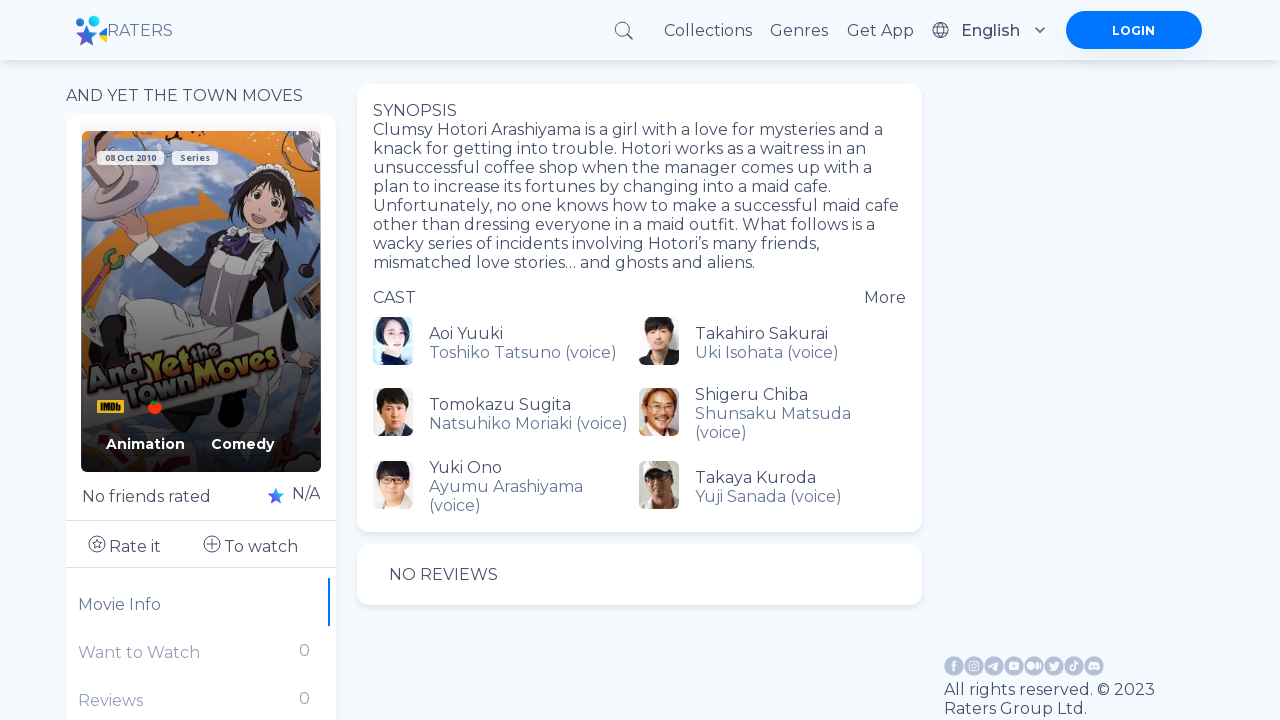

--- FILE ---
content_type: application/javascript; charset=UTF-8
request_url: https://ratersapp.com/_next/static/chunks/vendors-node_modules_material-ui_core_esm_InputAdornment_InputAdornment_js-node_modules_borsh-0db18b.3432e675aae0789b.js
body_size: 40618
content:
(self.webpackChunk_N_E=self.webpackChunk_N_E||[]).push([["vendors-node_modules_material-ui_core_esm_InputAdornment_InputAdornment_js-node_modules_borsh-0db18b"],{7397:function(t,e,r){"use strict";var i=r(87462),n=r(45987),o=r(67294);r(45697);var s=r(86010),a=r(22318),u=r(52543),h=r(15736),l=o.forwardRef(function(t,e){var r=t.children,u=t.classes,l=t.className,f=t.component,c=t.disablePointerEvents,d=t.disableTypography,p=t.position,m=t.variant,g=(0,n.Z)(t,["children","classes","className","component","disablePointerEvents","disableTypography","position","variant"]),y=(0,h.Y)()||{},v=m;return m&&y.variant,y&&!v&&(v=y.variant),o.createElement(h.Z.Provider,{value:null},o.createElement(void 0===f?"div":f,(0,i.Z)({className:(0,s.Z)(u.root,l,"end"===p?u.positionEnd:u.positionStart,void 0!==c&&c&&u.disablePointerEvents,y.hiddenLabel&&u.hiddenLabel,"filled"===v&&u.filled,"dense"===y.margin&&u.marginDense),ref:e},g),"string"!=typeof r||void 0!==d&&d?r:o.createElement(a.Z,{color:"textSecondary"},r)))});e.Z=(0,u.Z)({root:{display:"flex",height:"0.01em",maxHeight:"2em",alignItems:"center",whiteSpace:"nowrap"},filled:{"&$positionStart:not($hiddenLabel)":{marginTop:16}},positionStart:{marginRight:8},positionEnd:{marginLeft:8},disablePointerEvents:{pointerEvents:"none"},hiddenLabel:{},marginDense:{}},{name:"MuiInputAdornment"})(l)},39386:function(t,e,r){"use strict";e._O=e.Jq=e.KB=e.u8=e.cv=void 0,e.Ik=e.A9=e.n_=e.gM=void 0;let i=r(48764);function n(t){if(!(t instanceof Uint8Array))throw TypeError("b must be a Uint8Array")}function o(t){return n(t),i.Buffer.from(t.buffer,t.byteOffset,t.length)}class s{constructor(t,e){if(!Number.isInteger(t))throw TypeError("span must be an integer");this.span=t,this.property=e}makeDestinationObject(){return{}}getSpan(t,e){if(0>this.span)throw RangeError("indeterminate span");return this.span}replicate(t){let e=Object.create(this.constructor.prototype);return Object.assign(e,this),e.property=t,e}fromArray(t){}}function a(t,e){return e.property?t+"["+e.property+"]":t}class u extends s{isCount(){throw Error("ExternalLayout is abstract")}}class h extends u{constructor(t,e=0,r){if(!(t instanceof s))throw TypeError("layout must be a Layout");if(!Number.isInteger(e))throw TypeError("offset must be integer or undefined");super(t.span,r||t.property),this.layout=t,this.offset=e}isCount(){return this.layout instanceof l||this.layout instanceof f}decode(t,e=0){return this.layout.decode(t,e+this.offset)}encode(t,e,r=0){return this.layout.encode(t,e,r+this.offset)}}class l extends s{constructor(t,e){if(super(t,e),6<this.span)throw RangeError("span must not exceed 6 bytes")}decode(t,e=0){return o(t).readUIntLE(e,this.span)}encode(t,e,r=0){return o(e).writeUIntLE(t,r,this.span),this.span}}class f extends s{constructor(t,e){if(super(t,e),6<this.span)throw RangeError("span must not exceed 6 bytes")}decode(t,e=0){return o(t).readUIntBE(e,this.span)}encode(t,e,r=0){return o(e).writeUIntBE(t,r,this.span),this.span}}function c(t){let e=Math.floor(t/4294967296);return{hi32:e,lo32:t-4294967296*e}}function d(t,e){return 4294967296*t+e}class p extends s{constructor(t){super(8,t)}decode(t,e=0){let r=o(t),i=r.readUInt32LE(e),n=r.readUInt32LE(e+4);return d(n,i)}encode(t,e,r=0){let i=c(t),n=o(e);return n.writeUInt32LE(i.lo32,r),n.writeUInt32LE(i.hi32,r+4),8}}class m extends s{constructor(t){super(8,t)}decode(t,e=0){let r=o(t),i=r.readUInt32LE(e),n=r.readInt32LE(e+4);return d(n,i)}encode(t,e,r=0){let i=c(t),n=o(e);return n.writeUInt32LE(i.lo32,r),n.writeInt32LE(i.hi32,r+4),8}}class g extends s{constructor(t,e,r){if(!(t instanceof s))throw TypeError("elementLayout must be a Layout");if(!(e instanceof u&&e.isCount()||Number.isInteger(e)&&0<=e))throw TypeError("count must be non-negative integer or an unsigned integer ExternalLayout");let i=-1;e instanceof u||!(0<t.span)||(i=e*t.span),super(i,r),this.elementLayout=t,this.count=e}getSpan(t,e=0){if(0<=this.span)return this.span;let r=0,i=this.count;if(i instanceof u&&(i=i.decode(t,e)),0<this.elementLayout.span)r=i*this.elementLayout.span;else{let n=0;for(;n<i;)r+=this.elementLayout.getSpan(t,e+r),++n}return r}decode(t,e=0){let r=[],i=0,n=this.count;for(n instanceof u&&(n=n.decode(t,e));i<n;)r.push(this.elementLayout.decode(t,e)),e+=this.elementLayout.getSpan(t,e),i+=1;return r}encode(t,e,r=0){let i=this.elementLayout,n=t.reduce((t,n)=>t+i.encode(n,e,r+t),0);return this.count instanceof u&&this.count.encode(t.length,e,r),n}}class y extends s{constructor(t,e,r){if(!(Array.isArray(t)&&t.reduce((t,e)=>t&&e instanceof s,!0)))throw TypeError("fields must be array of Layout instances");for(let i of("boolean"==typeof e&&void 0===r&&(r=e,e=void 0),t))if(0>i.span&&void 0===i.property)throw Error("fields cannot contain unnamed variable-length layout");let n=-1;try{n=t.reduce((t,e)=>t+e.getSpan(),0)}catch(o){}super(n,e),this.fields=t,this.decodePrefixes=!!r}getSpan(t,e=0){if(0<=this.span)return this.span;let r=0;try{r=this.fields.reduce((r,i)=>{let n=i.getSpan(t,e);return e+=n,r+n},0)}catch(i){throw RangeError("indeterminate span")}return r}decode(t,e=0){n(t);let r=this.makeDestinationObject();for(let i of this.fields)if(void 0!==i.property&&(r[i.property]=i.decode(t,e)),e+=i.getSpan(t,e),this.decodePrefixes&&t.length===e)break;return r}encode(t,e,r=0){let i=r,n=0,o=0;for(let s of this.fields){let a=s.span;if(o=0<a?a:0,void 0!==s.property){let u=t[s.property];void 0!==u&&(o=s.encode(u,e,r),0>a&&(a=s.getSpan(e,r)))}n=r,r+=a}return n+o-i}fromArray(t){let e=this.makeDestinationObject();for(let r of this.fields)void 0!==r.property&&0<t.length&&(e[r.property]=t.shift());return e}layoutFor(t){if("string"!=typeof t)throw TypeError("property must be string");for(let e of this.fields)if(e.property===t)return e}offsetOf(t){if("string"!=typeof t)throw TypeError("property must be string");let e=0;for(let r of this.fields){if(r.property===t)return e;0>r.span?e=-1:0<=e&&(e+=r.span)}}}class v{constructor(t){this.property=t}decode(t,e){throw Error("UnionDiscriminator is abstract")}encode(t,e,r){throw Error("UnionDiscriminator is abstract")}}class w extends v{constructor(t,e){if(!(t instanceof u&&t.isCount()))throw TypeError("layout must be an unsigned integer ExternalLayout");super(e||t.property||"variant"),this.layout=t}decode(t,e){return this.layout.decode(t,e)}encode(t,e,r){return this.layout.encode(t,e,r)}}class M extends s{constructor(t,e,r){let i;if(t instanceof l||t instanceof f)i=new w(new h(t));else if(t instanceof u&&t.isCount())i=new w(t);else if(t instanceof v)i=t;else throw TypeError("discr must be a UnionDiscriminator or an unsigned integer layout");if(void 0===e&&(e=null),!(null===e||e instanceof s))throw TypeError("defaultLayout must be null or a Layout");if(null!==e){if(0>e.span)throw Error("defaultLayout must have constant span");void 0===e.property&&(e=e.replicate("content"))}let n=-1;e&&0<=(n=e.span)&&(t instanceof l||t instanceof f)&&(n+=i.layout.span),super(n,r),this.discriminator=i,this.usesPrefixDiscriminator=t instanceof l||t instanceof f,this.defaultLayout=e,this.registry={};let o=this.defaultGetSourceVariant.bind(this);this.getSourceVariant=function(t){return o(t)},this.configGetSourceVariant=function(t){o=t.bind(this)}}getSpan(t,e=0){if(0<=this.span)return this.span;let r=this.getVariant(t,e);if(!r)throw Error("unable to determine span for unrecognized variant");return r.getSpan(t,e)}defaultGetSourceVariant(t){if(Object.prototype.hasOwnProperty.call(t,this.discriminator.property)){if(this.defaultLayout&&this.defaultLayout.property&&Object.prototype.hasOwnProperty.call(t,this.defaultLayout.property))return;let e=this.registry[t[this.discriminator.property]];if(e&&(!e.layout||e.property&&Object.prototype.hasOwnProperty.call(t,e.property)))return e}else for(let r in this.registry){let i=this.registry[r];if(i.property&&Object.prototype.hasOwnProperty.call(t,i.property))return i}throw Error("unable to infer src variant")}decode(t,e=0){let r;let i=this.discriminator,n=i.decode(t,e),o=this.registry[n];if(void 0===o){let s=this.defaultLayout,a=0;this.usesPrefixDiscriminator&&(a=i.layout.span),(r=this.makeDestinationObject())[i.property]=n,r[s.property]=s.decode(t,e+a)}else r=o.decode(t,e);return r}encode(t,e,r=0){let i=this.getSourceVariant(t);if(void 0===i){let n=this.discriminator,o=this.defaultLayout,s=0;return this.usesPrefixDiscriminator&&(s=n.layout.span),n.encode(t[n.property],e,r),s+o.encode(t[o.property],e,r+s)}return i.encode(t,e,r)}addVariant(t,e,r){let i=new b(this,t,e,r);return this.registry[t]=i,i}getVariant(t,e=0){let r;return r=t instanceof Uint8Array?this.discriminator.decode(t,e):t,this.registry[r]}}class b extends s{constructor(t,e,r,i){if(!(t instanceof M))throw TypeError("union must be a Union");if(!Number.isInteger(e)||0>e)throw TypeError("variant must be a (non-negative) integer");if("string"==typeof r&&void 0===i&&(i=r,r=null),r){if(!(r instanceof s))throw TypeError("layout must be a Layout");if(null!==t.defaultLayout&&0<=r.span&&r.span>t.defaultLayout.span)throw Error("variant span exceeds span of containing union");if("string"!=typeof i)throw TypeError("variant must have a String property")}let n=t.span;0>t.span&&0<=(n=r?r.span:0)&&t.usesPrefixDiscriminator&&(n+=t.discriminator.layout.span),super(n,i),this.union=t,this.variant=e,this.layout=r||null}getSpan(t,e=0){if(0<=this.span)return this.span;let r=0;this.union.usesPrefixDiscriminator&&(r=this.union.discriminator.layout.span);let i=0;return this.layout&&(i=this.layout.getSpan(t,e+r)),r+i}decode(t,e=0){let r=this.makeDestinationObject();if(this!==this.union.getVariant(t,e))throw Error("variant mismatch");let i=0;return this.union.usesPrefixDiscriminator&&(i=this.union.discriminator.layout.span),this.layout?r[this.property]=this.layout.decode(t,e+i):this.property?r[this.property]=!0:this.union.usesPrefixDiscriminator&&(r[this.union.discriminator.property]=this.variant),r}encode(t,e,r=0){let i=0;if(this.union.usesPrefixDiscriminator&&(i=this.union.discriminator.layout.span),this.layout&&!Object.prototype.hasOwnProperty.call(t,this.property))throw TypeError("variant lacks property "+this.property);this.union.discriminator.encode(this.variant,e,r);let n=i;if(this.layout&&(this.layout.encode(t[this.property],e,r+i),n+=this.layout.getSpan(e,r+i),0<=this.union.span&&n>this.union.span))throw Error("encoded variant overruns containing union");return n}fromArray(t){if(this.layout)return this.layout.fromArray(t)}}function _(t){return 0>t&&(t+=4294967296),t}class E extends s{constructor(t,e,r){if(!(t instanceof l||t instanceof f))throw TypeError("word must be a UInt or UIntBE layout");if("string"==typeof e&&void 0===r&&(r=e,e=!1),4<t.span)throw RangeError("word cannot exceed 32 bits");super(t.span,r),this.word=t,this.msb=!!e,this.fields=[];let i=0;this._packedSetValue=function(t){return i=_(t),this},this._packedGetValue=function(){return i}}decode(t,e=0){let r=this.makeDestinationObject(),i=this.word.decode(t,e);for(let n of(this._packedSetValue(i),this.fields))void 0!==n.property&&(r[n.property]=n.decode(t));return r}encode(t,e,r=0){let i=this.word.decode(e,r);for(let n of(this._packedSetValue(i),this.fields))if(void 0!==n.property){let o=t[n.property];void 0!==o&&n.encode(o)}return this.word.encode(this._packedGetValue(),e,r)}addField(t,e){let r=new A(this,t,e);return this.fields.push(r),r}addBoolean(t){let e=new x(this,t);return this.fields.push(e),e}fieldFor(t){if("string"!=typeof t)throw TypeError("property must be string");for(let e of this.fields)if(e.property===t)return e}}class A{constructor(t,e,r){if(!(t instanceof E))throw TypeError("container must be a BitStructure");if(!Number.isInteger(e)||0>=e)throw TypeError("bits must be positive integer");let i=8*t.span,n=t.fields.reduce((t,e)=>t+e.bits,0);if(e+n>i)throw Error("bits too long for span remainder ("+(i-n)+" of "+i+" remain)");this.container=t,this.bits=e,this.valueMask=(1<<e)-1,32===e&&(this.valueMask=4294967295),this.start=n,this.container.msb&&(this.start=i-n-e),this.wordMask=_(this.valueMask<<this.start),this.property=r}decode(t,e){let r=this.container._packedGetValue(),i=_(r&this.wordMask),n=i>>>this.start;return n}encode(t){if("number"!=typeof t||!Number.isInteger(t)||t!==_(t&this.valueMask))throw TypeError(a("BitField.encode",this)+" value must be integer not exceeding "+this.valueMask);let e=this.container._packedGetValue(),r=_(t<<this.start);this.container._packedSetValue(_(e&~this.wordMask)|r)}}class x extends A{constructor(t,e){super(t,1,e)}decode(t,e){return!!super.decode(t,e)}encode(t){"boolean"==typeof t&&(t=+t),super.encode(t)}}class k extends s{constructor(t,e){if(!(t instanceof u&&t.isCount()||Number.isInteger(t)&&0<=t))throw TypeError("length must be positive integer or an unsigned integer ExternalLayout");let r=-1;t instanceof u||(r=t),super(r,e),this.length=t}getSpan(t,e){let r=this.span;return 0>r&&(r=this.length.decode(t,e)),r}decode(t,e=0){let r=this.span;return 0>r&&(r=this.length.decode(t,e)),o(t).slice(e,e+r)}encode(t,e,r){let i=this.length;if(this.length instanceof u&&(i=t.length),!(t instanceof Uint8Array&&i===t.length))throw TypeError(a("Blob.encode",this)+" requires (length "+i+") Uint8Array as src");if(r+i>e.length)throw RangeError("encoding overruns Uint8Array");let n=o(t);return o(e).write(n.toString("hex"),r,i,"hex"),this.length instanceof u&&this.length.encode(i,e,r),i}}e.cv=(t,e,r)=>new h(t,e,r),e.u8=t=>new l(1,t),e.KB=t=>new l(2,t),e.Jq=t=>new l(4,t),e._O=t=>new p(t),e.gM=t=>new m(t),e.n_=(t,e,r)=>new y(t,e,r),e.A9=(t,e,r)=>new g(t,e,r),e.Ik=(t,e)=>new k(t,e)},58162:function(t,e,r){"use strict";var i=r(89509).Buffer;t.exports=function(t){if(t.length>=255)throw TypeError("Alphabet too long");for(var e=new Uint8Array(256),r=0;r<e.length;r++)e[r]=255;for(var n=0;n<t.length;n++){var o=t.charAt(n),s=o.charCodeAt(0);if(255!==e[s])throw TypeError(o+" is ambiguous");e[s]=n}var a=t.length,u=t.charAt(0),h=Math.log(a)/Math.log(256),l=Math.log(256)/Math.log(a);function f(t){if("string"!=typeof t)throw TypeError("Expected String");if(0===t.length)return i.alloc(0);for(var r=0,n=0,o=0;t[r]===u;)n++,r++;for(var s=(t.length-r)*h+1>>>0,l=new Uint8Array(s);t[r];){var f=e[t.charCodeAt(r)];if(255===f)return;for(var c=0,d=s-1;(0!==f||c<o)&&-1!==d;d--,c++)f+=a*l[d]>>>0,l[d]=f%256>>>0,f=f/256>>>0;if(0!==f)throw Error("Non-zero carry");o=c,r++}for(var p=s-o;p!==s&&0===l[p];)p++;var m=i.allocUnsafe(n+(s-p));m.fill(0,0,n);for(var g=n;p!==s;)m[g++]=l[p++];return m}return{encode:function(e){if((Array.isArray(e)||e instanceof Uint8Array)&&(e=i.from(e)),!i.isBuffer(e))throw TypeError("Expected Buffer");if(0===e.length)return"";for(var r=0,n=0,o=0,s=e.length;o!==s&&0===e[o];)o++,r++;for(var h=(s-o)*l+1>>>0,f=new Uint8Array(h);o!==s;){for(var c=e[o],d=0,p=h-1;(0!==c||d<n)&&-1!==p;p--,d++)c+=256*f[p]>>>0,f[p]=c%a>>>0,c=c/a>>>0;if(0!==c)throw Error("Non-zero carry");n=d,o++}for(var m=h-n;m!==h&&0===f[m];)m++;for(var g=u.repeat(r);m<h;++m)g+=t.charAt(f[m]);return g},decodeUnsafe:f,decode:function(t){var e=f(t);if(e)return e;throw Error("Non-base"+a+" character")}}}},40475:function(t,e,r){"use strict";var i=r(48764).Buffer;e.oU=function(t){{let e=i.from(t);e.reverse();let r=e.toString("hex");return 0===r.length?BigInt(0):BigInt(`0x${r}`)}},e.Q5=function(t){{let e=t.toString("hex");return 0===e.length?BigInt(0):BigInt(`0x${e}`)}},e.k$=function(t,e){{let r=t.toString(16),n=i.from(r.padStart(2*e,"0").slice(0,2*e),"hex");return n.reverse(),n}},e.zP=function(t,e){{let r=t.toString(16);return i.from(r.padStart(2*e,"0").slice(0,2*e),"hex")}}},13550:function(t,e,r){!function(t,e){"use strict";function i(t,e){if(!t)throw Error(e||"Assertion failed")}function n(t,e){t.super_=e;var r=function(){};r.prototype=e.prototype,t.prototype=new r,t.prototype.constructor=t}function o(t,e,r){if(o.isBN(t))return t;this.negative=0,this.words=null,this.length=0,this.red=null,null!==t&&(("le"===e||"be"===e)&&(r=e,e=10),this._init(t||0,e||10,r||"be"))}"object"==typeof t?t.exports=o:e.BN=o,o.BN=o,o.wordSize=26;try{d="undefined"!=typeof window&&void 0!==window.Buffer?window.Buffer:r(46601).Buffer}catch(s){}function a(t,e){var r=t.charCodeAt(e);return r>=48&&r<=57?r-48:r>=65&&r<=70?r-55:r>=97&&r<=102?r-87:void i(!1,"Invalid character in "+t)}function u(t,e,r){var i=a(t,r);return r-1>=e&&(i|=a(t,r-1)<<4),i}function h(t,e,r,n){for(var o=0,s=0,a=Math.min(t.length,r),u=e;u<a;u++){var h=t.charCodeAt(u)-48;o*=n,s=h>=49?h-49+10:h>=17?h-17+10:h,i(h>=0&&s<n,"Invalid character"),o+=s}return o}function l(t,e){t.words=e.words,t.length=e.length,t.negative=e.negative,t.red=e.red}if(o.isBN=function(t){return t instanceof o||null!==t&&"object"==typeof t&&t.constructor.wordSize===o.wordSize&&Array.isArray(t.words)},o.max=function(t,e){return t.cmp(e)>0?t:e},o.min=function(t,e){return 0>t.cmp(e)?t:e},o.prototype._init=function(t,e,r){if("number"==typeof t)return this._initNumber(t,e,r);if("object"==typeof t)return this._initArray(t,e,r);"hex"===e&&(e=16),i(e===(0|e)&&e>=2&&e<=36);var n=0;"-"===(t=t.toString().replace(/\s+/g,""))[0]&&(n++,this.negative=1),n<t.length&&(16===e?this._parseHex(t,n,r):(this._parseBase(t,e,n),"le"===r&&this._initArray(this.toArray(),e,r)))},o.prototype._initNumber=function(t,e,r){t<0&&(this.negative=1,t=-t),t<67108864?(this.words=[67108863&t],this.length=1):t<4503599627370496?(this.words=[67108863&t,t/67108864&67108863],this.length=2):(i(t<9007199254740992),this.words=[67108863&t,t/67108864&67108863,1],this.length=3),"le"===r&&this._initArray(this.toArray(),e,r)},o.prototype._initArray=function(t,e,r){if(i("number"==typeof t.length),t.length<=0)return this.words=[0],this.length=1,this;this.length=Math.ceil(t.length/3),this.words=Array(this.length);for(var n,o,s=0;s<this.length;s++)this.words[s]=0;var a=0;if("be"===r)for(s=t.length-1,n=0;s>=0;s-=3)o=t[s]|t[s-1]<<8|t[s-2]<<16,this.words[n]|=o<<a&67108863,this.words[n+1]=o>>>26-a&67108863,(a+=24)>=26&&(a-=26,n++);else if("le"===r)for(s=0,n=0;s<t.length;s+=3)o=t[s]|t[s+1]<<8|t[s+2]<<16,this.words[n]|=o<<a&67108863,this.words[n+1]=o>>>26-a&67108863,(a+=24)>=26&&(a-=26,n++);return this._strip()},o.prototype._parseHex=function(t,e,r){this.length=Math.ceil((t.length-e)/6),this.words=Array(this.length);for(var i,n=0;n<this.length;n++)this.words[n]=0;var o=0,s=0;if("be"===r)for(n=t.length-1;n>=e;n-=2)i=u(t,e,n)<<o,this.words[s]|=67108863&i,o>=18?(o-=18,s+=1,this.words[s]|=i>>>26):o+=8;else{var a=t.length-e;for(n=a%2==0?e+1:e;n<t.length;n+=2)i=u(t,e,n)<<o,this.words[s]|=67108863&i,o>=18?(o-=18,s+=1,this.words[s]|=i>>>26):o+=8}this._strip()},o.prototype._parseBase=function(t,e,r){this.words=[0],this.length=1;for(var i=0,n=1;n<=67108863;n*=e)i++;i--,n=n/e|0;for(var o=t.length-r,s=o%i,a=Math.min(o,o-s)+r,u=0,l=r;l<a;l+=i)u=h(t,l,l+i,e),this.imuln(n),this.words[0]+u<67108864?this.words[0]+=u:this._iaddn(u);if(0!==s){var f=1;for(u=h(t,l,t.length,e),l=0;l<s;l++)f*=e;this.imuln(f),this.words[0]+u<67108864?this.words[0]+=u:this._iaddn(u)}this._strip()},o.prototype.copy=function(t){t.words=Array(this.length);for(var e=0;e<this.length;e++)t.words[e]=this.words[e];t.length=this.length,t.negative=this.negative,t.red=this.red},o.prototype._move=function(t){l(t,this)},o.prototype.clone=function(){var t=new o(null);return this.copy(t),t},o.prototype._expand=function(t){for(;this.length<t;)this.words[this.length++]=0;return this},o.prototype._strip=function(){for(;this.length>1&&0===this.words[this.length-1];)this.length--;return this._normSign()},o.prototype._normSign=function(){return 1===this.length&&0===this.words[0]&&(this.negative=0),this},"undefined"!=typeof Symbol&&"function"==typeof Symbol.for)try{o.prototype[Symbol.for("nodejs.util.inspect.custom")]=c}catch(f){o.prototype.inspect=c}else o.prototype.inspect=c;function c(){return(this.red?"<BN-R: ":"<BN: ")+this.toString(16)+">"}var d,p=["","0","00","000","0000","00000","000000","0000000","00000000","000000000","0000000000","00000000000","000000000000","0000000000000","00000000000000","000000000000000","0000000000000000","00000000000000000","000000000000000000","0000000000000000000","00000000000000000000","000000000000000000000","0000000000000000000000","00000000000000000000000","000000000000000000000000","0000000000000000000000000"],m=[0,0,25,16,12,11,10,9,8,8,7,7,7,7,6,6,6,6,6,6,6,5,5,5,5,5,5,5,5,5,5,5,5,5,5,5,5],g=[0,0,33554432,43046721,16777216,48828125,60466176,40353607,16777216,43046721,1e7,19487171,35831808,62748517,7529536,11390625,16777216,24137569,34012224,47045881,64e6,4084101,5153632,6436343,7962624,9765625,11881376,14348907,17210368,20511149,243e5,28629151,33554432,39135393,45435424,52521875,60466176];function y(t,e,r){r.negative=e.negative^t.negative;var i=t.length+e.length|0;r.length=i,i=i-1|0;var n=0|t.words[0],o=0|e.words[0],s=n*o,a=67108863&s,u=s/67108864|0;r.words[0]=a;for(var h=1;h<i;h++){for(var l=u>>>26,f=67108863&u,c=Math.min(h,e.length-1),d=Math.max(0,h-t.length+1);d<=c;d++){var p=h-d|0;l+=(s=(n=0|t.words[p])*(o=0|e.words[d])+f)/67108864|0,f=67108863&s}r.words[h]=0|f,u=0|l}return 0!==u?r.words[h]=0|u:r.length--,r._strip()}o.prototype.toString=function(t,e){if(e=0|e||1,16===(t=t||10)||"hex"===t){r="";for(var r,n=0,o=0,s=0;s<this.length;s++){var a=this.words[s],u=((a<<n|o)&16777215).toString(16);o=a>>>24-n&16777215,(n+=2)>=26&&(n-=26,s--),r=0!==o||s!==this.length-1?p[6-u.length]+u+r:u+r}for(0!==o&&(r=o.toString(16)+r);r.length%e!=0;)r="0"+r;return 0!==this.negative&&(r="-"+r),r}if(t===(0|t)&&t>=2&&t<=36){var h=m[t],l=g[t];r="";var f=this.clone();for(f.negative=0;!f.isZero();){var c=f.modrn(l).toString(t);r=(f=f.idivn(l)).isZero()?c+r:p[h-c.length]+c+r}for(this.isZero()&&(r="0"+r);r.length%e!=0;)r="0"+r;return 0!==this.negative&&(r="-"+r),r}i(!1,"Base should be between 2 and 36")},o.prototype.toNumber=function(){var t=this.words[0];return 2===this.length?t+=67108864*this.words[1]:3===this.length&&1===this.words[2]?t+=4503599627370496+67108864*this.words[1]:this.length>2&&i(!1,"Number can only safely store up to 53 bits"),0!==this.negative?-t:t},o.prototype.toJSON=function(){return this.toString(16,2)},d&&(o.prototype.toBuffer=function(t,e){return this.toArrayLike(d,t,e)}),o.prototype.toArray=function(t,e){return this.toArrayLike(Array,t,e)},o.prototype.toArrayLike=function(t,e,r){this._strip();var n=this.byteLength(),o=r||Math.max(1,n);i(n<=o,"byte array longer than desired length"),i(o>0,"Requested array length <= 0");var s=t.allocUnsafe?t.allocUnsafe(o):new t(o);return this["_toArrayLike"+("le"===e?"LE":"BE")](s,n),s},o.prototype._toArrayLikeLE=function(t,e){for(var r=0,i=0,n=0,o=0;n<this.length;n++){var s=this.words[n]<<o|i;t[r++]=255&s,r<t.length&&(t[r++]=s>>8&255),r<t.length&&(t[r++]=s>>16&255),6===o?(r<t.length&&(t[r++]=s>>24&255),i=0,o=0):(i=s>>>24,o+=2)}if(r<t.length)for(t[r++]=i;r<t.length;)t[r++]=0},o.prototype._toArrayLikeBE=function(t,e){for(var r=t.length-1,i=0,n=0,o=0;n<this.length;n++){var s=this.words[n]<<o|i;t[r--]=255&s,r>=0&&(t[r--]=s>>8&255),r>=0&&(t[r--]=s>>16&255),6===o?(r>=0&&(t[r--]=s>>24&255),i=0,o=0):(i=s>>>24,o+=2)}if(r>=0)for(t[r--]=i;r>=0;)t[r--]=0},Math.clz32?o.prototype._countBits=function(t){return 32-Math.clz32(t)}:o.prototype._countBits=function(t){var e=t,r=0;return e>=4096&&(r+=13,e>>>=13),e>=64&&(r+=7,e>>>=7),e>=8&&(r+=4,e>>>=4),e>=2&&(r+=2,e>>>=2),r+e},o.prototype._zeroBits=function(t){if(0===t)return 26;var e=t,r=0;return(8191&e)==0&&(r+=13,e>>>=13),(127&e)==0&&(r+=7,e>>>=7),(15&e)==0&&(r+=4,e>>>=4),(3&e)==0&&(r+=2,e>>>=2),(1&e)==0&&r++,r},o.prototype.bitLength=function(){var t=this.words[this.length-1],e=this._countBits(t);return(this.length-1)*26+e},o.prototype.zeroBits=function(){if(this.isZero())return 0;for(var t=0,e=0;e<this.length;e++){var r=this._zeroBits(this.words[e]);if(t+=r,26!==r)break}return t},o.prototype.byteLength=function(){return Math.ceil(this.bitLength()/8)},o.prototype.toTwos=function(t){return 0!==this.negative?this.abs().inotn(t).iaddn(1):this.clone()},o.prototype.fromTwos=function(t){return this.testn(t-1)?this.notn(t).iaddn(1).ineg():this.clone()},o.prototype.isNeg=function(){return 0!==this.negative},o.prototype.neg=function(){return this.clone().ineg()},o.prototype.ineg=function(){return this.isZero()||(this.negative^=1),this},o.prototype.iuor=function(t){for(;this.length<t.length;)this.words[this.length++]=0;for(var e=0;e<t.length;e++)this.words[e]=this.words[e]|t.words[e];return this._strip()},o.prototype.ior=function(t){return i((this.negative|t.negative)==0),this.iuor(t)},o.prototype.or=function(t){return this.length>t.length?this.clone().ior(t):t.clone().ior(this)},o.prototype.uor=function(t){return this.length>t.length?this.clone().iuor(t):t.clone().iuor(this)},o.prototype.iuand=function(t){var e;e=this.length>t.length?t:this;for(var r=0;r<e.length;r++)this.words[r]=this.words[r]&t.words[r];return this.length=e.length,this._strip()},o.prototype.iand=function(t){return i((this.negative|t.negative)==0),this.iuand(t)},o.prototype.and=function(t){return this.length>t.length?this.clone().iand(t):t.clone().iand(this)},o.prototype.uand=function(t){return this.length>t.length?this.clone().iuand(t):t.clone().iuand(this)},o.prototype.iuxor=function(t){this.length>t.length?(e=this,r=t):(e=t,r=this);for(var e,r,i=0;i<r.length;i++)this.words[i]=e.words[i]^r.words[i];if(this!==e)for(;i<e.length;i++)this.words[i]=e.words[i];return this.length=e.length,this._strip()},o.prototype.ixor=function(t){return i((this.negative|t.negative)==0),this.iuxor(t)},o.prototype.xor=function(t){return this.length>t.length?this.clone().ixor(t):t.clone().ixor(this)},o.prototype.uxor=function(t){return this.length>t.length?this.clone().iuxor(t):t.clone().iuxor(this)},o.prototype.inotn=function(t){i("number"==typeof t&&t>=0);var e=0|Math.ceil(t/26),r=t%26;this._expand(e),r>0&&e--;for(var n=0;n<e;n++)this.words[n]=67108863&~this.words[n];return r>0&&(this.words[n]=~this.words[n]&67108863>>26-r),this._strip()},o.prototype.notn=function(t){return this.clone().inotn(t)},o.prototype.setn=function(t,e){i("number"==typeof t&&t>=0);var r=t/26|0,n=t%26;return this._expand(r+1),e?this.words[r]=this.words[r]|1<<n:this.words[r]=this.words[r]&~(1<<n),this._strip()},o.prototype.iadd=function(t){if(0!==this.negative&&0===t.negative)return this.negative=0,e=this.isub(t),this.negative^=1,this._normSign();if(0===this.negative&&0!==t.negative)return t.negative=0,e=this.isub(t),t.negative=1,e._normSign();this.length>t.length?(r=this,i=t):(r=t,i=this);for(var e,r,i,n=0,o=0;o<i.length;o++)e=(0|r.words[o])+(0|i.words[o])+n,this.words[o]=67108863&e,n=e>>>26;for(;0!==n&&o<r.length;o++)e=(0|r.words[o])+n,this.words[o]=67108863&e,n=e>>>26;if(this.length=r.length,0!==n)this.words[this.length]=n,this.length++;else if(r!==this)for(;o<r.length;o++)this.words[o]=r.words[o];return this},o.prototype.add=function(t){var e;return 0!==t.negative&&0===this.negative?(t.negative=0,e=this.sub(t),t.negative^=1,e):0===t.negative&&0!==this.negative?(this.negative=0,e=t.sub(this),this.negative=1,e):this.length>t.length?this.clone().iadd(t):t.clone().iadd(this)},o.prototype.isub=function(t){if(0!==t.negative){t.negative=0;var e,r,i=this.iadd(t);return t.negative=1,i._normSign()}if(0!==this.negative)return this.negative=0,this.iadd(t),this.negative=1,this._normSign();var n=this.cmp(t);if(0===n)return this.negative=0,this.length=1,this.words[0]=0,this;n>0?(e=this,r=t):(e=t,r=this);for(var o=0,s=0;s<r.length;s++)o=(i=(0|e.words[s])-(0|r.words[s])+o)>>26,this.words[s]=67108863&i;for(;0!==o&&s<e.length;s++)o=(i=(0|e.words[s])+o)>>26,this.words[s]=67108863&i;if(0===o&&s<e.length&&e!==this)for(;s<e.length;s++)this.words[s]=e.words[s];return this.length=Math.max(this.length,s),e!==this&&(this.negative=1),this._strip()},o.prototype.sub=function(t){return this.clone().isub(t)};var v=function(t,e,r){var i,n,o,s=t.words,a=e.words,u=r.words,h=0,l=0|s[0],f=8191&l,c=l>>>13,d=0|s[1],p=8191&d,m=d>>>13,g=0|s[2],y=8191&g,v=g>>>13,w=0|s[3],M=8191&w,b=w>>>13,_=0|s[4],E=8191&_,A=_>>>13,x=0|s[5],k=8191&x,S=x>>>13,O=0|s[6],T=8191&O,L=O>>>13,B=0|s[7],I=8191&B,U=B>>>13,N=0|s[8],P=8191&N,R=N>>>13,D=0|s[9],z=8191&D,C=D>>>13,j=0|a[0],q=8191&j,F=j>>>13,Z=0|a[1],$=8191&Z,H=Z>>>13,G=0|a[2],V=8191&G,W=G>>>13,Y=0|a[3],J=8191&Y,X=Y>>>13,Q=0|a[4],K=8191&Q,tt=Q>>>13,te=0|a[5],tr=8191&te,ti=te>>>13,tn=0|a[6],to=8191&tn,ts=tn>>>13,ta=0|a[7],tu=8191&ta,th=ta>>>13,tl=0|a[8],tf=8191&tl,tc=tl>>>13,td=0|a[9],tp=8191&td,tm=td>>>13;r.negative=t.negative^e.negative,r.length=19;var tg=(h+(i=Math.imul(f,q))|0)+((8191&(n=(n=Math.imul(f,F))+Math.imul(c,q)|0))<<13)|0;h=((o=Math.imul(c,F))+(n>>>13)|0)+(tg>>>26)|0,tg&=67108863,i=Math.imul(p,q),n=(n=Math.imul(p,F))+Math.imul(m,q)|0,o=Math.imul(m,F);var ty=(h+(i=i+Math.imul(f,$)|0)|0)+((8191&(n=(n=n+Math.imul(f,H)|0)+Math.imul(c,$)|0))<<13)|0;h=((o=o+Math.imul(c,H)|0)+(n>>>13)|0)+(ty>>>26)|0,ty&=67108863,i=Math.imul(y,q),n=(n=Math.imul(y,F))+Math.imul(v,q)|0,o=Math.imul(v,F),i=i+Math.imul(p,$)|0,n=(n=n+Math.imul(p,H)|0)+Math.imul(m,$)|0,o=o+Math.imul(m,H)|0;var tv=(h+(i=i+Math.imul(f,V)|0)|0)+((8191&(n=(n=n+Math.imul(f,W)|0)+Math.imul(c,V)|0))<<13)|0;h=((o=o+Math.imul(c,W)|0)+(n>>>13)|0)+(tv>>>26)|0,tv&=67108863,i=Math.imul(M,q),n=(n=Math.imul(M,F))+Math.imul(b,q)|0,o=Math.imul(b,F),i=i+Math.imul(y,$)|0,n=(n=n+Math.imul(y,H)|0)+Math.imul(v,$)|0,o=o+Math.imul(v,H)|0,i=i+Math.imul(p,V)|0,n=(n=n+Math.imul(p,W)|0)+Math.imul(m,V)|0,o=o+Math.imul(m,W)|0;var tw=(h+(i=i+Math.imul(f,J)|0)|0)+((8191&(n=(n=n+Math.imul(f,X)|0)+Math.imul(c,J)|0))<<13)|0;h=((o=o+Math.imul(c,X)|0)+(n>>>13)|0)+(tw>>>26)|0,tw&=67108863,i=Math.imul(E,q),n=(n=Math.imul(E,F))+Math.imul(A,q)|0,o=Math.imul(A,F),i=i+Math.imul(M,$)|0,n=(n=n+Math.imul(M,H)|0)+Math.imul(b,$)|0,o=o+Math.imul(b,H)|0,i=i+Math.imul(y,V)|0,n=(n=n+Math.imul(y,W)|0)+Math.imul(v,V)|0,o=o+Math.imul(v,W)|0,i=i+Math.imul(p,J)|0,n=(n=n+Math.imul(p,X)|0)+Math.imul(m,J)|0,o=o+Math.imul(m,X)|0;var tM=(h+(i=i+Math.imul(f,K)|0)|0)+((8191&(n=(n=n+Math.imul(f,tt)|0)+Math.imul(c,K)|0))<<13)|0;h=((o=o+Math.imul(c,tt)|0)+(n>>>13)|0)+(tM>>>26)|0,tM&=67108863,i=Math.imul(k,q),n=(n=Math.imul(k,F))+Math.imul(S,q)|0,o=Math.imul(S,F),i=i+Math.imul(E,$)|0,n=(n=n+Math.imul(E,H)|0)+Math.imul(A,$)|0,o=o+Math.imul(A,H)|0,i=i+Math.imul(M,V)|0,n=(n=n+Math.imul(M,W)|0)+Math.imul(b,V)|0,o=o+Math.imul(b,W)|0,i=i+Math.imul(y,J)|0,n=(n=n+Math.imul(y,X)|0)+Math.imul(v,J)|0,o=o+Math.imul(v,X)|0,i=i+Math.imul(p,K)|0,n=(n=n+Math.imul(p,tt)|0)+Math.imul(m,K)|0,o=o+Math.imul(m,tt)|0;var tb=(h+(i=i+Math.imul(f,tr)|0)|0)+((8191&(n=(n=n+Math.imul(f,ti)|0)+Math.imul(c,tr)|0))<<13)|0;h=((o=o+Math.imul(c,ti)|0)+(n>>>13)|0)+(tb>>>26)|0,tb&=67108863,i=Math.imul(T,q),n=(n=Math.imul(T,F))+Math.imul(L,q)|0,o=Math.imul(L,F),i=i+Math.imul(k,$)|0,n=(n=n+Math.imul(k,H)|0)+Math.imul(S,$)|0,o=o+Math.imul(S,H)|0,i=i+Math.imul(E,V)|0,n=(n=n+Math.imul(E,W)|0)+Math.imul(A,V)|0,o=o+Math.imul(A,W)|0,i=i+Math.imul(M,J)|0,n=(n=n+Math.imul(M,X)|0)+Math.imul(b,J)|0,o=o+Math.imul(b,X)|0,i=i+Math.imul(y,K)|0,n=(n=n+Math.imul(y,tt)|0)+Math.imul(v,K)|0,o=o+Math.imul(v,tt)|0,i=i+Math.imul(p,tr)|0,n=(n=n+Math.imul(p,ti)|0)+Math.imul(m,tr)|0,o=o+Math.imul(m,ti)|0;var t_=(h+(i=i+Math.imul(f,to)|0)|0)+((8191&(n=(n=n+Math.imul(f,ts)|0)+Math.imul(c,to)|0))<<13)|0;h=((o=o+Math.imul(c,ts)|0)+(n>>>13)|0)+(t_>>>26)|0,t_&=67108863,i=Math.imul(I,q),n=(n=Math.imul(I,F))+Math.imul(U,q)|0,o=Math.imul(U,F),i=i+Math.imul(T,$)|0,n=(n=n+Math.imul(T,H)|0)+Math.imul(L,$)|0,o=o+Math.imul(L,H)|0,i=i+Math.imul(k,V)|0,n=(n=n+Math.imul(k,W)|0)+Math.imul(S,V)|0,o=o+Math.imul(S,W)|0,i=i+Math.imul(E,J)|0,n=(n=n+Math.imul(E,X)|0)+Math.imul(A,J)|0,o=o+Math.imul(A,X)|0,i=i+Math.imul(M,K)|0,n=(n=n+Math.imul(M,tt)|0)+Math.imul(b,K)|0,o=o+Math.imul(b,tt)|0,i=i+Math.imul(y,tr)|0,n=(n=n+Math.imul(y,ti)|0)+Math.imul(v,tr)|0,o=o+Math.imul(v,ti)|0,i=i+Math.imul(p,to)|0,n=(n=n+Math.imul(p,ts)|0)+Math.imul(m,to)|0,o=o+Math.imul(m,ts)|0;var tE=(h+(i=i+Math.imul(f,tu)|0)|0)+((8191&(n=(n=n+Math.imul(f,th)|0)+Math.imul(c,tu)|0))<<13)|0;h=((o=o+Math.imul(c,th)|0)+(n>>>13)|0)+(tE>>>26)|0,tE&=67108863,i=Math.imul(P,q),n=(n=Math.imul(P,F))+Math.imul(R,q)|0,o=Math.imul(R,F),i=i+Math.imul(I,$)|0,n=(n=n+Math.imul(I,H)|0)+Math.imul(U,$)|0,o=o+Math.imul(U,H)|0,i=i+Math.imul(T,V)|0,n=(n=n+Math.imul(T,W)|0)+Math.imul(L,V)|0,o=o+Math.imul(L,W)|0,i=i+Math.imul(k,J)|0,n=(n=n+Math.imul(k,X)|0)+Math.imul(S,J)|0,o=o+Math.imul(S,X)|0,i=i+Math.imul(E,K)|0,n=(n=n+Math.imul(E,tt)|0)+Math.imul(A,K)|0,o=o+Math.imul(A,tt)|0,i=i+Math.imul(M,tr)|0,n=(n=n+Math.imul(M,ti)|0)+Math.imul(b,tr)|0,o=o+Math.imul(b,ti)|0,i=i+Math.imul(y,to)|0,n=(n=n+Math.imul(y,ts)|0)+Math.imul(v,to)|0,o=o+Math.imul(v,ts)|0,i=i+Math.imul(p,tu)|0,n=(n=n+Math.imul(p,th)|0)+Math.imul(m,tu)|0,o=o+Math.imul(m,th)|0;var tA=(h+(i=i+Math.imul(f,tf)|0)|0)+((8191&(n=(n=n+Math.imul(f,tc)|0)+Math.imul(c,tf)|0))<<13)|0;h=((o=o+Math.imul(c,tc)|0)+(n>>>13)|0)+(tA>>>26)|0,tA&=67108863,i=Math.imul(z,q),n=(n=Math.imul(z,F))+Math.imul(C,q)|0,o=Math.imul(C,F),i=i+Math.imul(P,$)|0,n=(n=n+Math.imul(P,H)|0)+Math.imul(R,$)|0,o=o+Math.imul(R,H)|0,i=i+Math.imul(I,V)|0,n=(n=n+Math.imul(I,W)|0)+Math.imul(U,V)|0,o=o+Math.imul(U,W)|0,i=i+Math.imul(T,J)|0,n=(n=n+Math.imul(T,X)|0)+Math.imul(L,J)|0,o=o+Math.imul(L,X)|0,i=i+Math.imul(k,K)|0,n=(n=n+Math.imul(k,tt)|0)+Math.imul(S,K)|0,o=o+Math.imul(S,tt)|0,i=i+Math.imul(E,tr)|0,n=(n=n+Math.imul(E,ti)|0)+Math.imul(A,tr)|0,o=o+Math.imul(A,ti)|0,i=i+Math.imul(M,to)|0,n=(n=n+Math.imul(M,ts)|0)+Math.imul(b,to)|0,o=o+Math.imul(b,ts)|0,i=i+Math.imul(y,tu)|0,n=(n=n+Math.imul(y,th)|0)+Math.imul(v,tu)|0,o=o+Math.imul(v,th)|0,i=i+Math.imul(p,tf)|0,n=(n=n+Math.imul(p,tc)|0)+Math.imul(m,tf)|0,o=o+Math.imul(m,tc)|0;var tx=(h+(i=i+Math.imul(f,tp)|0)|0)+((8191&(n=(n=n+Math.imul(f,tm)|0)+Math.imul(c,tp)|0))<<13)|0;h=((o=o+Math.imul(c,tm)|0)+(n>>>13)|0)+(tx>>>26)|0,tx&=67108863,i=Math.imul(z,$),n=(n=Math.imul(z,H))+Math.imul(C,$)|0,o=Math.imul(C,H),i=i+Math.imul(P,V)|0,n=(n=n+Math.imul(P,W)|0)+Math.imul(R,V)|0,o=o+Math.imul(R,W)|0,i=i+Math.imul(I,J)|0,n=(n=n+Math.imul(I,X)|0)+Math.imul(U,J)|0,o=o+Math.imul(U,X)|0,i=i+Math.imul(T,K)|0,n=(n=n+Math.imul(T,tt)|0)+Math.imul(L,K)|0,o=o+Math.imul(L,tt)|0,i=i+Math.imul(k,tr)|0,n=(n=n+Math.imul(k,ti)|0)+Math.imul(S,tr)|0,o=o+Math.imul(S,ti)|0,i=i+Math.imul(E,to)|0,n=(n=n+Math.imul(E,ts)|0)+Math.imul(A,to)|0,o=o+Math.imul(A,ts)|0,i=i+Math.imul(M,tu)|0,n=(n=n+Math.imul(M,th)|0)+Math.imul(b,tu)|0,o=o+Math.imul(b,th)|0,i=i+Math.imul(y,tf)|0,n=(n=n+Math.imul(y,tc)|0)+Math.imul(v,tf)|0,o=o+Math.imul(v,tc)|0;var tk=(h+(i=i+Math.imul(p,tp)|0)|0)+((8191&(n=(n=n+Math.imul(p,tm)|0)+Math.imul(m,tp)|0))<<13)|0;h=((o=o+Math.imul(m,tm)|0)+(n>>>13)|0)+(tk>>>26)|0,tk&=67108863,i=Math.imul(z,V),n=(n=Math.imul(z,W))+Math.imul(C,V)|0,o=Math.imul(C,W),i=i+Math.imul(P,J)|0,n=(n=n+Math.imul(P,X)|0)+Math.imul(R,J)|0,o=o+Math.imul(R,X)|0,i=i+Math.imul(I,K)|0,n=(n=n+Math.imul(I,tt)|0)+Math.imul(U,K)|0,o=o+Math.imul(U,tt)|0,i=i+Math.imul(T,tr)|0,n=(n=n+Math.imul(T,ti)|0)+Math.imul(L,tr)|0,o=o+Math.imul(L,ti)|0,i=i+Math.imul(k,to)|0,n=(n=n+Math.imul(k,ts)|0)+Math.imul(S,to)|0,o=o+Math.imul(S,ts)|0,i=i+Math.imul(E,tu)|0,n=(n=n+Math.imul(E,th)|0)+Math.imul(A,tu)|0,o=o+Math.imul(A,th)|0,i=i+Math.imul(M,tf)|0,n=(n=n+Math.imul(M,tc)|0)+Math.imul(b,tf)|0,o=o+Math.imul(b,tc)|0;var tS=(h+(i=i+Math.imul(y,tp)|0)|0)+((8191&(n=(n=n+Math.imul(y,tm)|0)+Math.imul(v,tp)|0))<<13)|0;h=((o=o+Math.imul(v,tm)|0)+(n>>>13)|0)+(tS>>>26)|0,tS&=67108863,i=Math.imul(z,J),n=(n=Math.imul(z,X))+Math.imul(C,J)|0,o=Math.imul(C,X),i=i+Math.imul(P,K)|0,n=(n=n+Math.imul(P,tt)|0)+Math.imul(R,K)|0,o=o+Math.imul(R,tt)|0,i=i+Math.imul(I,tr)|0,n=(n=n+Math.imul(I,ti)|0)+Math.imul(U,tr)|0,o=o+Math.imul(U,ti)|0,i=i+Math.imul(T,to)|0,n=(n=n+Math.imul(T,ts)|0)+Math.imul(L,to)|0,o=o+Math.imul(L,ts)|0,i=i+Math.imul(k,tu)|0,n=(n=n+Math.imul(k,th)|0)+Math.imul(S,tu)|0,o=o+Math.imul(S,th)|0,i=i+Math.imul(E,tf)|0,n=(n=n+Math.imul(E,tc)|0)+Math.imul(A,tf)|0,o=o+Math.imul(A,tc)|0;var tO=(h+(i=i+Math.imul(M,tp)|0)|0)+((8191&(n=(n=n+Math.imul(M,tm)|0)+Math.imul(b,tp)|0))<<13)|0;h=((o=o+Math.imul(b,tm)|0)+(n>>>13)|0)+(tO>>>26)|0,tO&=67108863,i=Math.imul(z,K),n=(n=Math.imul(z,tt))+Math.imul(C,K)|0,o=Math.imul(C,tt),i=i+Math.imul(P,tr)|0,n=(n=n+Math.imul(P,ti)|0)+Math.imul(R,tr)|0,o=o+Math.imul(R,ti)|0,i=i+Math.imul(I,to)|0,n=(n=n+Math.imul(I,ts)|0)+Math.imul(U,to)|0,o=o+Math.imul(U,ts)|0,i=i+Math.imul(T,tu)|0,n=(n=n+Math.imul(T,th)|0)+Math.imul(L,tu)|0,o=o+Math.imul(L,th)|0,i=i+Math.imul(k,tf)|0,n=(n=n+Math.imul(k,tc)|0)+Math.imul(S,tf)|0,o=o+Math.imul(S,tc)|0;var tT=(h+(i=i+Math.imul(E,tp)|0)|0)+((8191&(n=(n=n+Math.imul(E,tm)|0)+Math.imul(A,tp)|0))<<13)|0;h=((o=o+Math.imul(A,tm)|0)+(n>>>13)|0)+(tT>>>26)|0,tT&=67108863,i=Math.imul(z,tr),n=(n=Math.imul(z,ti))+Math.imul(C,tr)|0,o=Math.imul(C,ti),i=i+Math.imul(P,to)|0,n=(n=n+Math.imul(P,ts)|0)+Math.imul(R,to)|0,o=o+Math.imul(R,ts)|0,i=i+Math.imul(I,tu)|0,n=(n=n+Math.imul(I,th)|0)+Math.imul(U,tu)|0,o=o+Math.imul(U,th)|0,i=i+Math.imul(T,tf)|0,n=(n=n+Math.imul(T,tc)|0)+Math.imul(L,tf)|0,o=o+Math.imul(L,tc)|0;var tL=(h+(i=i+Math.imul(k,tp)|0)|0)+((8191&(n=(n=n+Math.imul(k,tm)|0)+Math.imul(S,tp)|0))<<13)|0;h=((o=o+Math.imul(S,tm)|0)+(n>>>13)|0)+(tL>>>26)|0,tL&=67108863,i=Math.imul(z,to),n=(n=Math.imul(z,ts))+Math.imul(C,to)|0,o=Math.imul(C,ts),i=i+Math.imul(P,tu)|0,n=(n=n+Math.imul(P,th)|0)+Math.imul(R,tu)|0,o=o+Math.imul(R,th)|0,i=i+Math.imul(I,tf)|0,n=(n=n+Math.imul(I,tc)|0)+Math.imul(U,tf)|0,o=o+Math.imul(U,tc)|0;var tB=(h+(i=i+Math.imul(T,tp)|0)|0)+((8191&(n=(n=n+Math.imul(T,tm)|0)+Math.imul(L,tp)|0))<<13)|0;h=((o=o+Math.imul(L,tm)|0)+(n>>>13)|0)+(tB>>>26)|0,tB&=67108863,i=Math.imul(z,tu),n=(n=Math.imul(z,th))+Math.imul(C,tu)|0,o=Math.imul(C,th),i=i+Math.imul(P,tf)|0,n=(n=n+Math.imul(P,tc)|0)+Math.imul(R,tf)|0,o=o+Math.imul(R,tc)|0;var tI=(h+(i=i+Math.imul(I,tp)|0)|0)+((8191&(n=(n=n+Math.imul(I,tm)|0)+Math.imul(U,tp)|0))<<13)|0;h=((o=o+Math.imul(U,tm)|0)+(n>>>13)|0)+(tI>>>26)|0,tI&=67108863,i=Math.imul(z,tf),n=(n=Math.imul(z,tc))+Math.imul(C,tf)|0,o=Math.imul(C,tc);var tU=(h+(i=i+Math.imul(P,tp)|0)|0)+((8191&(n=(n=n+Math.imul(P,tm)|0)+Math.imul(R,tp)|0))<<13)|0;h=((o=o+Math.imul(R,tm)|0)+(n>>>13)|0)+(tU>>>26)|0,tU&=67108863;var tN=(h+(i=Math.imul(z,tp))|0)+((8191&(n=(n=Math.imul(z,tm))+Math.imul(C,tp)|0))<<13)|0;return h=((o=Math.imul(C,tm))+(n>>>13)|0)+(tN>>>26)|0,tN&=67108863,u[0]=tg,u[1]=ty,u[2]=tv,u[3]=tw,u[4]=tM,u[5]=tb,u[6]=t_,u[7]=tE,u[8]=tA,u[9]=tx,u[10]=tk,u[11]=tS,u[12]=tO,u[13]=tT,u[14]=tL,u[15]=tB,u[16]=tI,u[17]=tU,u[18]=tN,0!==h&&(u[19]=h,r.length++),r};function w(t,e,r){r.negative=e.negative^t.negative,r.length=t.length+e.length;for(var i=0,n=0,o=0;o<r.length-1;o++){var s=n;n=0;for(var a=67108863&i,u=Math.min(o,e.length-1),h=Math.max(0,o-t.length+1);h<=u;h++){var l=o-h,f=(0|t.words[l])*(0|e.words[h]),c=67108863&f;s=s+(f/67108864|0)|0,a=67108863&(c=c+a|0),n+=(s=s+(c>>>26)|0)>>>26,s&=67108863}r.words[o]=a,i=s,s=n}return 0!==i?r.words[o]=i:r.length--,r._strip()}function M(t,e){this.x=t,this.y=e}Math.imul||(v=y),o.prototype.mulTo=function(t,e){var r,i=this.length+t.length;return 10===this.length&&10===t.length?v(this,t,e):i<63?y(this,t,e):w(this,t,e)},M.prototype.makeRBT=function(t){for(var e=Array(t),r=o.prototype._countBits(t)-1,i=0;i<t;i++)e[i]=this.revBin(i,r,t);return e},M.prototype.revBin=function(t,e,r){if(0===t||t===r-1)return t;for(var i=0,n=0;n<e;n++)i|=(1&t)<<e-n-1,t>>=1;return i},M.prototype.permute=function(t,e,r,i,n,o){for(var s=0;s<o;s++)i[s]=e[t[s]],n[s]=r[t[s]]},M.prototype.transform=function(t,e,r,i,n,o){this.permute(o,t,e,r,i,n);for(var s=1;s<n;s<<=1)for(var a=s<<1,u=Math.cos(2*Math.PI/a),h=Math.sin(2*Math.PI/a),l=0;l<n;l+=a)for(var f=u,c=h,d=0;d<s;d++){var p=r[l+d],m=i[l+d],g=r[l+d+s],y=i[l+d+s],v=f*g-c*y;y=f*y+c*g,g=v,r[l+d]=p+g,i[l+d]=m+y,r[l+d+s]=p-g,i[l+d+s]=m-y,d!==a&&(v=u*f-h*c,c=u*c+h*f,f=v)}},M.prototype.guessLen13b=function(t,e){var r=1|Math.max(e,t),i=1&r,n=0;for(r=r/2|0;r;r>>>=1)n++;return 1<<n+1+i},M.prototype.conjugate=function(t,e,r){if(!(r<=1))for(var i=0;i<r/2;i++){var n=t[i];t[i]=t[r-i-1],t[r-i-1]=n,n=e[i],e[i]=-e[r-i-1],e[r-i-1]=-n}},M.prototype.normalize13b=function(t,e){for(var r=0,i=0;i<e/2;i++){var n=8192*Math.round(t[2*i+1]/e)+Math.round(t[2*i]/e)+r;t[i]=67108863&n,r=n<67108864?0:n/67108864|0}return t},M.prototype.convert13b=function(t,e,r,n){for(var o=0,s=0;s<e;s++)o+=0|t[s],r[2*s]=8191&o,o>>>=13,r[2*s+1]=8191&o,o>>>=13;for(s=2*e;s<n;++s)r[s]=0;i(0===o),i((-8192&o)==0)},M.prototype.stub=function(t){for(var e=Array(t),r=0;r<t;r++)e[r]=0;return e},M.prototype.mulp=function(t,e,r){var i=2*this.guessLen13b(t.length,e.length),n=this.makeRBT(i),o=this.stub(i),s=Array(i),a=Array(i),u=Array(i),h=Array(i),l=Array(i),f=Array(i),c=r.words;c.length=i,this.convert13b(t.words,t.length,s,i),this.convert13b(e.words,e.length,h,i),this.transform(s,o,a,u,i,n),this.transform(h,o,l,f,i,n);for(var d=0;d<i;d++){var p=a[d]*l[d]-u[d]*f[d];u[d]=a[d]*f[d]+u[d]*l[d],a[d]=p}return this.conjugate(a,u,i),this.transform(a,u,c,o,i,n),this.conjugate(c,o,i),this.normalize13b(c,i),r.negative=t.negative^e.negative,r.length=t.length+e.length,r._strip()},o.prototype.mul=function(t){var e=new o(null);return e.words=Array(this.length+t.length),this.mulTo(t,e)},o.prototype.mulf=function(t){var e=new o(null);return e.words=Array(this.length+t.length),w(this,t,e)},o.prototype.imul=function(t){return this.clone().mulTo(t,this)},o.prototype.imuln=function(t){var e=t<0;e&&(t=-t),i("number"==typeof t),i(t<67108864);for(var r=0,n=0;n<this.length;n++){var o=(0|this.words[n])*t,s=(67108863&o)+(67108863&r);r>>=26,r+=o/67108864|0,r+=s>>>26,this.words[n]=67108863&s}return 0!==r&&(this.words[n]=r,this.length++),e?this.ineg():this},o.prototype.muln=function(t){return this.clone().imuln(t)},o.prototype.sqr=function(){return this.mul(this)},o.prototype.isqr=function(){return this.imul(this.clone())},o.prototype.pow=function(t){var e=function(t){for(var e=Array(t.bitLength()),r=0;r<e.length;r++){var i=r/26|0,n=r%26;e[r]=t.words[i]>>>n&1}return e}(t);if(0===e.length)return new o(1);for(var r=this,i=0;i<e.length&&0===e[i];i++,r=r.sqr());if(++i<e.length)for(var n=r.sqr();i<e.length;i++,n=n.sqr())0!==e[i]&&(r=r.mul(n));return r},o.prototype.iushln=function(t){i("number"==typeof t&&t>=0);var e,r=t%26,n=(t-r)/26,o=67108863>>>26-r<<26-r;if(0!==r){var s=0;for(e=0;e<this.length;e++){var a=this.words[e]&o,u=(0|this.words[e])-a<<r;this.words[e]=u|s,s=a>>>26-r}s&&(this.words[e]=s,this.length++)}if(0!==n){for(e=this.length-1;e>=0;e--)this.words[e+n]=this.words[e];for(e=0;e<n;e++)this.words[e]=0;this.length+=n}return this._strip()},o.prototype.ishln=function(t){return i(0===this.negative),this.iushln(t)},o.prototype.iushrn=function(t,e,r){i("number"==typeof t&&t>=0),n=e?(e-e%26)/26:0;var n,o=t%26,s=Math.min((t-o)/26,this.length),a=67108863^67108863>>>o<<o,u=r;if(n-=s,n=Math.max(0,n),u){for(var h=0;h<s;h++)u.words[h]=this.words[h];u.length=s}if(0===s);else if(this.length>s)for(this.length-=s,h=0;h<this.length;h++)this.words[h]=this.words[h+s];else this.words[0]=0,this.length=1;var l=0;for(h=this.length-1;h>=0&&(0!==l||h>=n);h--){var f=0|this.words[h];this.words[h]=l<<26-o|f>>>o,l=f&a}return u&&0!==l&&(u.words[u.length++]=l),0===this.length&&(this.words[0]=0,this.length=1),this._strip()},o.prototype.ishrn=function(t,e,r){return i(0===this.negative),this.iushrn(t,e,r)},o.prototype.shln=function(t){return this.clone().ishln(t)},o.prototype.ushln=function(t){return this.clone().iushln(t)},o.prototype.shrn=function(t){return this.clone().ishrn(t)},o.prototype.ushrn=function(t){return this.clone().iushrn(t)},o.prototype.testn=function(t){i("number"==typeof t&&t>=0);var e=t%26,r=(t-e)/26;return!(this.length<=r)&&!!(this.words[r]&1<<e)},o.prototype.imaskn=function(t){i("number"==typeof t&&t>=0);var e=t%26,r=(t-e)/26;return(i(0===this.negative,"imaskn works only with positive numbers"),this.length<=r)?this:(0!==e&&r++,this.length=Math.min(r,this.length),0!==e&&(this.words[this.length-1]&=67108863^67108863>>>e<<e),this._strip())},o.prototype.maskn=function(t){return this.clone().imaskn(t)},o.prototype.iaddn=function(t){return(i("number"==typeof t),i(t<67108864),t<0)?this.isubn(-t):0!==this.negative?1===this.length&&(0|this.words[0])<=t?(this.words[0]=t-(0|this.words[0]),this.negative=0,this):(this.negative=0,this.isubn(t),this.negative=1,this):this._iaddn(t)},o.prototype._iaddn=function(t){this.words[0]+=t;for(var e=0;e<this.length&&this.words[e]>=67108864;e++)this.words[e]-=67108864,e===this.length-1?this.words[e+1]=1:this.words[e+1]++;return this.length=Math.max(this.length,e+1),this},o.prototype.isubn=function(t){if(i("number"==typeof t),i(t<67108864),t<0)return this.iaddn(-t);if(0!==this.negative)return this.negative=0,this.iaddn(t),this.negative=1,this;if(this.words[0]-=t,1===this.length&&this.words[0]<0)this.words[0]=-this.words[0],this.negative=1;else for(var e=0;e<this.length&&this.words[e]<0;e++)this.words[e]+=67108864,this.words[e+1]-=1;return this._strip()},o.prototype.addn=function(t){return this.clone().iaddn(t)},o.prototype.subn=function(t){return this.clone().isubn(t)},o.prototype.iabs=function(){return this.negative=0,this},o.prototype.abs=function(){return this.clone().iabs()},o.prototype._ishlnsubmul=function(t,e,r){var n,o,s=t.length+r;this._expand(s);var a=0;for(n=0;n<t.length;n++){o=(0|this.words[n+r])+a;var u=(0|t.words[n])*e;o-=67108863&u,a=(o>>26)-(u/67108864|0),this.words[n+r]=67108863&o}for(;n<this.length-r;n++)a=(o=(0|this.words[n+r])+a)>>26,this.words[n+r]=67108863&o;if(0===a)return this._strip();for(i(-1===a),a=0,n=0;n<this.length;n++)a=(o=-(0|this.words[n])+a)>>26,this.words[n]=67108863&o;return this.negative=1,this._strip()},o.prototype._wordDiv=function(t,e){var r,i=this.length-t.length,n=this.clone(),s=t,a=0|s.words[s.length-1];0!=(i=26-this._countBits(a))&&(s=s.ushln(i),n.iushln(i),a=0|s.words[s.length-1]);var u=n.length-s.length;if("mod"!==e){(r=new o(null)).length=u+1,r.words=Array(r.length);for(var h=0;h<r.length;h++)r.words[h]=0}var l=n.clone()._ishlnsubmul(s,1,u);0===l.negative&&(n=l,r&&(r.words[u]=1));for(var f=u-1;f>=0;f--){var c=(0|n.words[s.length+f])*67108864+(0|n.words[s.length+f-1]);for(c=Math.min(c/a|0,67108863),n._ishlnsubmul(s,c,f);0!==n.negative;)c--,n.negative=0,n._ishlnsubmul(s,1,f),n.isZero()||(n.negative^=1);r&&(r.words[f]=c)}return r&&r._strip(),n._strip(),"div"!==e&&0!==i&&n.iushrn(i),{div:r||null,mod:n}},o.prototype.divmod=function(t,e,r){var n,s,a;return(i(!t.isZero()),this.isZero())?{div:new o(0),mod:new o(0)}:0!==this.negative&&0===t.negative?(a=this.neg().divmod(t,e),"mod"!==e&&(n=a.div.neg()),"div"!==e&&(s=a.mod.neg(),r&&0!==s.negative&&s.iadd(t)),{div:n,mod:s}):0===this.negative&&0!==t.negative?(a=this.divmod(t.neg(),e),"mod"!==e&&(n=a.div.neg()),{div:n,mod:a.mod}):(this.negative&t.negative)!=0?(a=this.neg().divmod(t.neg(),e),"div"!==e&&(s=a.mod.neg(),r&&0!==s.negative&&s.isub(t)),{div:a.div,mod:s}):t.length>this.length||0>this.cmp(t)?{div:new o(0),mod:this}:1===t.length?"div"===e?{div:this.divn(t.words[0]),mod:null}:"mod"===e?{div:null,mod:new o(this.modrn(t.words[0]))}:{div:this.divn(t.words[0]),mod:new o(this.modrn(t.words[0]))}:this._wordDiv(t,e)},o.prototype.div=function(t){return this.divmod(t,"div",!1).div},o.prototype.mod=function(t){return this.divmod(t,"mod",!1).mod},o.prototype.umod=function(t){return this.divmod(t,"mod",!0).mod},o.prototype.divRound=function(t){var e=this.divmod(t);if(e.mod.isZero())return e.div;var r=0!==e.div.negative?e.mod.isub(t):e.mod,i=t.ushrn(1),n=t.andln(1),o=r.cmp(i);return o<0||1===n&&0===o?e.div:0!==e.div.negative?e.div.isubn(1):e.div.iaddn(1)},o.prototype.modrn=function(t){var e=t<0;e&&(t=-t),i(t<=67108863);for(var r=67108864%t,n=0,o=this.length-1;o>=0;o--)n=(r*n+(0|this.words[o]))%t;return e?-n:n},o.prototype.modn=function(t){return this.modrn(t)},o.prototype.idivn=function(t){var e=t<0;e&&(t=-t),i(t<=67108863);for(var r=0,n=this.length-1;n>=0;n--){var o=(0|this.words[n])+67108864*r;this.words[n]=o/t|0,r=o%t}return this._strip(),e?this.ineg():this},o.prototype.divn=function(t){return this.clone().idivn(t)},o.prototype.egcd=function(t){i(0===t.negative),i(!t.isZero());var e=this,r=t.clone();e=0!==e.negative?e.umod(t):e.clone();for(var n=new o(1),s=new o(0),a=new o(0),u=new o(1),h=0;e.isEven()&&r.isEven();)e.iushrn(1),r.iushrn(1),++h;for(var l=r.clone(),f=e.clone();!e.isZero();){for(var c=0,d=1;(e.words[0]&d)==0&&c<26;++c,d<<=1);if(c>0)for(e.iushrn(c);c-- >0;)(n.isOdd()||s.isOdd())&&(n.iadd(l),s.isub(f)),n.iushrn(1),s.iushrn(1);for(var p=0,m=1;(r.words[0]&m)==0&&p<26;++p,m<<=1);if(p>0)for(r.iushrn(p);p-- >0;)(a.isOdd()||u.isOdd())&&(a.iadd(l),u.isub(f)),a.iushrn(1),u.iushrn(1);e.cmp(r)>=0?(e.isub(r),n.isub(a),s.isub(u)):(r.isub(e),a.isub(n),u.isub(s))}return{a:a,b:u,gcd:r.iushln(h)}},o.prototype._invmp=function(t){i(0===t.negative),i(!t.isZero());var e,r=this,n=t.clone();r=0!==r.negative?r.umod(t):r.clone();for(var s=new o(1),a=new o(0),u=n.clone();r.cmpn(1)>0&&n.cmpn(1)>0;){for(var h=0,l=1;(r.words[0]&l)==0&&h<26;++h,l<<=1);if(h>0)for(r.iushrn(h);h-- >0;)s.isOdd()&&s.iadd(u),s.iushrn(1);for(var f=0,c=1;(n.words[0]&c)==0&&f<26;++f,c<<=1);if(f>0)for(n.iushrn(f);f-- >0;)a.isOdd()&&a.iadd(u),a.iushrn(1);r.cmp(n)>=0?(r.isub(n),s.isub(a)):(n.isub(r),a.isub(s))}return 0>(e=0===r.cmpn(1)?s:a).cmpn(0)&&e.iadd(t),e},o.prototype.gcd=function(t){if(this.isZero())return t.abs();if(t.isZero())return this.abs();var e=this.clone(),r=t.clone();e.negative=0,r.negative=0;for(var i=0;e.isEven()&&r.isEven();i++)e.iushrn(1),r.iushrn(1);for(;;){for(;e.isEven();)e.iushrn(1);for(;r.isEven();)r.iushrn(1);var n=e.cmp(r);if(n<0){var o=e;e=r,r=o}else if(0===n||0===r.cmpn(1))break;e.isub(r)}return r.iushln(i)},o.prototype.invm=function(t){return this.egcd(t).a.umod(t)},o.prototype.isEven=function(){return(1&this.words[0])==0},o.prototype.isOdd=function(){return(1&this.words[0])==1},o.prototype.andln=function(t){return this.words[0]&t},o.prototype.bincn=function(t){i("number"==typeof t);var e=t%26,r=(t-e)/26,n=1<<e;if(this.length<=r)return this._expand(r+1),this.words[r]|=n,this;for(var o=n,s=r;0!==o&&s<this.length;s++){var a=0|this.words[s];a+=o,o=a>>>26,a&=67108863,this.words[s]=a}return 0!==o&&(this.words[s]=o,this.length++),this},o.prototype.isZero=function(){return 1===this.length&&0===this.words[0]},o.prototype.cmpn=function(t){var e,r=t<0;if(0!==this.negative&&!r)return -1;if(0===this.negative&&r)return 1;if(this._strip(),this.length>1)e=1;else{r&&(t=-t),i(t<=67108863,"Number is too big");var n=0|this.words[0];e=n===t?0:n<t?-1:1}return 0!==this.negative?0|-e:e},o.prototype.cmp=function(t){if(0!==this.negative&&0===t.negative)return -1;if(0===this.negative&&0!==t.negative)return 1;var e=this.ucmp(t);return 0!==this.negative?0|-e:e},o.prototype.ucmp=function(t){if(this.length>t.length)return 1;if(this.length<t.length)return -1;for(var e=0,r=this.length-1;r>=0;r--){var i=0|this.words[r],n=0|t.words[r];if(i!==n){i<n?e=-1:i>n&&(e=1);break}}return e},o.prototype.gtn=function(t){return 1===this.cmpn(t)},o.prototype.gt=function(t){return 1===this.cmp(t)},o.prototype.gten=function(t){return this.cmpn(t)>=0},o.prototype.gte=function(t){return this.cmp(t)>=0},o.prototype.ltn=function(t){return -1===this.cmpn(t)},o.prototype.lt=function(t){return -1===this.cmp(t)},o.prototype.lten=function(t){return 0>=this.cmpn(t)},o.prototype.lte=function(t){return 0>=this.cmp(t)},o.prototype.eqn=function(t){return 0===this.cmpn(t)},o.prototype.eq=function(t){return 0===this.cmp(t)},o.red=function(t){return new S(t)},o.prototype.toRed=function(t){return i(!this.red,"Already a number in reduction context"),i(0===this.negative,"red works only with positives"),t.convertTo(this)._forceRed(t)},o.prototype.fromRed=function(){return i(this.red,"fromRed works only with numbers in reduction context"),this.red.convertFrom(this)},o.prototype._forceRed=function(t){return this.red=t,this},o.prototype.forceRed=function(t){return i(!this.red,"Already a number in reduction context"),this._forceRed(t)},o.prototype.redAdd=function(t){return i(this.red,"redAdd works only with red numbers"),this.red.add(this,t)},o.prototype.redIAdd=function(t){return i(this.red,"redIAdd works only with red numbers"),this.red.iadd(this,t)},o.prototype.redSub=function(t){return i(this.red,"redSub works only with red numbers"),this.red.sub(this,t)},o.prototype.redISub=function(t){return i(this.red,"redISub works only with red numbers"),this.red.isub(this,t)},o.prototype.redShl=function(t){return i(this.red,"redShl works only with red numbers"),this.red.shl(this,t)},o.prototype.redMul=function(t){return i(this.red,"redMul works only with red numbers"),this.red._verify2(this,t),this.red.mul(this,t)},o.prototype.redIMul=function(t){return i(this.red,"redMul works only with red numbers"),this.red._verify2(this,t),this.red.imul(this,t)},o.prototype.redSqr=function(){return i(this.red,"redSqr works only with red numbers"),this.red._verify1(this),this.red.sqr(this)},o.prototype.redISqr=function(){return i(this.red,"redISqr works only with red numbers"),this.red._verify1(this),this.red.isqr(this)},o.prototype.redSqrt=function(){return i(this.red,"redSqrt works only with red numbers"),this.red._verify1(this),this.red.sqrt(this)},o.prototype.redInvm=function(){return i(this.red,"redInvm works only with red numbers"),this.red._verify1(this),this.red.invm(this)},o.prototype.redNeg=function(){return i(this.red,"redNeg works only with red numbers"),this.red._verify1(this),this.red.neg(this)},o.prototype.redPow=function(t){return i(this.red&&!t.red,"redPow(normalNum)"),this.red._verify1(this),this.red.pow(this,t)};var b={k256:null,p224:null,p192:null,p25519:null};function _(t,e){this.name=t,this.p=new o(e,16),this.n=this.p.bitLength(),this.k=new o(1).iushln(this.n).isub(this.p),this.tmp=this._tmp()}function E(){_.call(this,"k256","ffffffff ffffffff ffffffff ffffffff ffffffff ffffffff fffffffe fffffc2f")}function A(){_.call(this,"p224","ffffffff ffffffff ffffffff ffffffff 00000000 00000000 00000001")}function x(){_.call(this,"p192","ffffffff ffffffff ffffffff fffffffe ffffffff ffffffff")}function k(){_.call(this,"25519","7fffffffffffffff ffffffffffffffff ffffffffffffffff ffffffffffffffed")}function S(t){if("string"==typeof t){var e=o._prime(t);this.m=e.p,this.prime=e}else i(t.gtn(1),"modulus must be greater than 1"),this.m=t,this.prime=null}function O(t){S.call(this,t),this.shift=this.m.bitLength(),this.shift%26!=0&&(this.shift+=26-this.shift%26),this.r=new o(1).iushln(this.shift),this.r2=this.imod(this.r.sqr()),this.rinv=this.r._invmp(this.m),this.minv=this.rinv.mul(this.r).isubn(1).div(this.m),this.minv=this.minv.umod(this.r),this.minv=this.r.sub(this.minv)}_.prototype._tmp=function(){var t=new o(null);return t.words=Array(Math.ceil(this.n/13)),t},_.prototype.ireduce=function(t){var e,r=t;do this.split(r,this.tmp),e=(r=(r=this.imulK(r)).iadd(this.tmp)).bitLength();while(e>this.n);var i=e<this.n?-1:r.ucmp(this.p);return 0===i?(r.words[0]=0,r.length=1):i>0?r.isub(this.p):void 0!==r.strip?r.strip():r._strip(),r},_.prototype.split=function(t,e){t.iushrn(this.n,0,e)},_.prototype.imulK=function(t){return t.imul(this.k)},n(E,_),E.prototype.split=function(t,e){for(var r=Math.min(t.length,9),i=0;i<r;i++)e.words[i]=t.words[i];if(e.length=r,t.length<=9){t.words[0]=0,t.length=1;return}var n=t.words[9];for(i=10,e.words[e.length++]=4194303&n;i<t.length;i++){var o=0|t.words[i];t.words[i-10]=(4194303&o)<<4|n>>>22,n=o}n>>>=22,t.words[i-10]=n,0===n&&t.length>10?t.length-=10:t.length-=9},E.prototype.imulK=function(t){t.words[t.length]=0,t.words[t.length+1]=0,t.length+=2;for(var e=0,r=0;r<t.length;r++){var i=0|t.words[r];e+=977*i,t.words[r]=67108863&e,e=64*i+(e/67108864|0)}return 0===t.words[t.length-1]&&(t.length--,0===t.words[t.length-1]&&t.length--),t},n(A,_),n(x,_),n(k,_),k.prototype.imulK=function(t){for(var e=0,r=0;r<t.length;r++){var i=(0|t.words[r])*19+e,n=67108863&i;i>>>=26,t.words[r]=n,e=i}return 0!==e&&(t.words[t.length++]=e),t},o._prime=function(t){var e;if(b[t])return b[t];if("k256"===t)e=new E;else if("p224"===t)e=new A;else if("p192"===t)e=new x;else if("p25519"===t)e=new k;else throw Error("Unknown prime "+t);return b[t]=e,e},S.prototype._verify1=function(t){i(0===t.negative,"red works only with positives"),i(t.red,"red works only with red numbers")},S.prototype._verify2=function(t,e){i((t.negative|e.negative)==0,"red works only with positives"),i(t.red&&t.red===e.red,"red works only with red numbers")},S.prototype.imod=function(t){return this.prime?this.prime.ireduce(t)._forceRed(this):(l(t,t.umod(this.m)._forceRed(this)),t)},S.prototype.neg=function(t){return t.isZero()?t.clone():this.m.sub(t)._forceRed(this)},S.prototype.add=function(t,e){this._verify2(t,e);var r=t.add(e);return r.cmp(this.m)>=0&&r.isub(this.m),r._forceRed(this)},S.prototype.iadd=function(t,e){this._verify2(t,e);var r=t.iadd(e);return r.cmp(this.m)>=0&&r.isub(this.m),r},S.prototype.sub=function(t,e){this._verify2(t,e);var r=t.sub(e);return 0>r.cmpn(0)&&r.iadd(this.m),r._forceRed(this)},S.prototype.isub=function(t,e){this._verify2(t,e);var r=t.isub(e);return 0>r.cmpn(0)&&r.iadd(this.m),r},S.prototype.shl=function(t,e){return this._verify1(t),this.imod(t.ushln(e))},S.prototype.imul=function(t,e){return this._verify2(t,e),this.imod(t.imul(e))},S.prototype.mul=function(t,e){return this._verify2(t,e),this.imod(t.mul(e))},S.prototype.isqr=function(t){return this.imul(t,t.clone())},S.prototype.sqr=function(t){return this.mul(t,t)},S.prototype.sqrt=function(t){if(t.isZero())return t.clone();var e=this.m.andln(3);if(i(e%2==1),3===e){var r=this.m.add(new o(1)).iushrn(2);return this.pow(t,r)}for(var n=this.m.subn(1),s=0;!n.isZero()&&0===n.andln(1);)s++,n.iushrn(1);i(!n.isZero());var a=new o(1).toRed(this),u=a.redNeg(),h=this.m.subn(1).iushrn(1),l=this.m.bitLength();for(l=new o(2*l*l).toRed(this);0!==this.pow(l,h).cmp(u);)l.redIAdd(u);for(var f=this.pow(l,n),c=this.pow(t,n.addn(1).iushrn(1)),d=this.pow(t,n),p=s;0!==d.cmp(a);){for(var m=d,g=0;0!==m.cmp(a);g++)m=m.redSqr();i(g<p);var y=this.pow(f,new o(1).iushln(p-g-1));c=c.redMul(y),f=y.redSqr(),d=d.redMul(f),p=g}return c},S.prototype.invm=function(t){var e=t._invmp(this.m);return 0!==e.negative?(e.negative=0,this.imod(e).redNeg()):this.imod(e)},S.prototype.pow=function(t,e){if(e.isZero())return new o(1).toRed(this);if(0===e.cmpn(1))return t.clone();var r=Array(16);r[0]=new o(1).toRed(this),r[1]=t;for(var i=2;i<r.length;i++)r[i]=this.mul(r[i-1],t);var n=r[0],s=0,a=0,u=e.bitLength()%26;for(0===u&&(u=26),i=e.length-1;i>=0;i--){for(var h=e.words[i],l=u-1;l>=0;l--){var f=h>>l&1;if(n!==r[0]&&(n=this.sqr(n)),0===f&&0===s){a=0;continue}s<<=1,s|=f,(4==++a||0===i&&0===l)&&(n=this.mul(n,r[s]),a=0,s=0)}u=26}return n},S.prototype.convertTo=function(t){var e=t.umod(this.m);return e===t?e.clone():e},S.prototype.convertFrom=function(t){var e=t.clone();return e.red=null,e},o.mont=function(t){return new O(t)},n(O,S),O.prototype.convertTo=function(t){return this.imod(t.ushln(this.shift))},O.prototype.convertFrom=function(t){var e=this.imod(t.mul(this.rinv));return e.red=null,e},O.prototype.imul=function(t,e){if(t.isZero()||e.isZero())return t.words[0]=0,t.length=1,t;var r=t.imul(e),i=r.maskn(this.shift).mul(this.minv).imaskn(this.shift).mul(this.m),n=r.isub(i).iushrn(this.shift),o=n;return n.cmp(this.m)>=0?o=n.isub(this.m):0>n.cmpn(0)&&(o=n.iadd(this.m)),o._forceRed(this)},O.prototype.mul=function(t,e){if(t.isZero()||e.isZero())return new o(0)._forceRed(this);var r=t.mul(e),i=r.maskn(this.shift).mul(this.minv).imaskn(this.shift).mul(this.m),n=r.isub(i).iushrn(this.shift),s=n;return n.cmp(this.m)>=0?s=n.isub(this.m):0>n.cmpn(0)&&(s=n.iadd(this.m)),s._forceRed(this)},O.prototype.invm=function(t){return this.imod(t._invmp(this.m).mul(this.r2))._forceRed(this)}}(t=r.nmd(t),this)},25532:function(t,e,r){"use strict";var i=r(48764).Buffer,n=this&&this.__createBinding||(Object.create?function(t,e,r,i){void 0===i&&(i=r),Object.defineProperty(t,i,{enumerable:!0,get:function(){return e[r]}})}:function(t,e,r,i){void 0===i&&(i=r),t[i]=e[r]}),o=this&&this.__setModuleDefault||(Object.create?function(t,e){Object.defineProperty(t,"default",{enumerable:!0,value:e})}:function(t,e){t.default=e}),s=this&&this.__decorate||function(t,e,r,i){var n,o=arguments.length,s=o<3?e:null===i?i=Object.getOwnPropertyDescriptor(e,r):i;if("object"==typeof Reflect&&"function"==typeof Reflect.decorate)s=Reflect.decorate(t,e,r,i);else for(var a=t.length-1;a>=0;a--)(n=t[a])&&(s=(o<3?n(s):o>3?n(e,r,s):n(e,r))||s);return o>3&&s&&Object.defineProperty(e,r,s),s},a=this&&this.__importStar||function(t){if(t&&t.__esModule)return t;var e={};if(null!=t)for(var r in t)"default"!==r&&Object.hasOwnProperty.call(t,r)&&n(e,t,r);return o(e,t),e},u=this&&this.__importDefault||function(t){return t&&t.__esModule?t:{default:t}};Object.defineProperty(e,"__esModule",{value:!0}),e.deserializeUnchecked=e.deserialize=e.serialize=e.BinaryReader=e.BinaryWriter=e.BorshError=e.baseDecode=e.baseEncode=void 0;let h=u(r(13550)),l=u(r(77191)),f=a(r(21127)),c="function"!=typeof TextDecoder?f.TextDecoder:TextDecoder,d=new c("utf-8",{fatal:!0});e.baseEncode=function(t){return"string"==typeof t&&(t=i.from(t,"utf8")),l.default.encode(i.from(t))},e.baseDecode=function(t){return i.from(l.default.decode(t))};class p extends Error{constructor(t){super(t),this.fieldPath=[],this.originalMessage=t}addToFieldPath(t){this.fieldPath.splice(0,0,t),this.message=this.originalMessage+": "+this.fieldPath.join(".")}}e.BorshError=p;class m{constructor(){this.buf=i.alloc(1024),this.length=0}maybeResize(){this.buf.length<16+this.length&&(this.buf=i.concat([this.buf,i.alloc(1024)]))}writeU8(t){this.maybeResize(),this.buf.writeUInt8(t,this.length),this.length+=1}writeU16(t){this.maybeResize(),this.buf.writeUInt16LE(t,this.length),this.length+=2}writeU32(t){this.maybeResize(),this.buf.writeUInt32LE(t,this.length),this.length+=4}writeU64(t){this.maybeResize(),this.writeBuffer(i.from(new h.default(t).toArray("le",8)))}writeU128(t){this.maybeResize(),this.writeBuffer(i.from(new h.default(t).toArray("le",16)))}writeU256(t){this.maybeResize(),this.writeBuffer(i.from(new h.default(t).toArray("le",32)))}writeU512(t){this.maybeResize(),this.writeBuffer(i.from(new h.default(t).toArray("le",64)))}writeBuffer(t){this.buf=i.concat([i.from(this.buf.subarray(0,this.length)),t,i.alloc(1024)]),this.length+=t.length}writeString(t){this.maybeResize();let e=i.from(t,"utf8");this.writeU32(e.length),this.writeBuffer(e)}writeFixedArray(t){this.writeBuffer(i.from(t))}writeArray(t,e){for(let r of(this.maybeResize(),this.writeU32(t.length),t))this.maybeResize(),e(r)}toArray(){return this.buf.subarray(0,this.length)}}function g(t,e,r){let i=r.value;r.value=function(...t){try{return i.apply(this,t)}catch(r){if(r instanceof RangeError){let e=r.code;if(["ERR_BUFFER_OUT_OF_BOUNDS","ERR_OUT_OF_RANGE"].indexOf(e)>=0)throw new p("Reached the end of buffer when deserializing")}throw r}}}e.BinaryWriter=m;class y{constructor(t){this.buf=t,this.offset=0}readU8(){let t=this.buf.readUInt8(this.offset);return this.offset+=1,t}readU16(){let t=this.buf.readUInt16LE(this.offset);return this.offset+=2,t}readU32(){let t=this.buf.readUInt32LE(this.offset);return this.offset+=4,t}readU64(){let t=this.readBuffer(8);return new h.default(t,"le")}readU128(){let t=this.readBuffer(16);return new h.default(t,"le")}readU256(){let t=this.readBuffer(32);return new h.default(t,"le")}readU512(){let t=this.readBuffer(64);return new h.default(t,"le")}readBuffer(t){if(this.offset+t>this.buf.length)throw new p(`Expected buffer length ${t} isn't within bounds`);let e=this.buf.slice(this.offset,this.offset+t);return this.offset+=t,e}readString(){let t=this.readU32(),e=this.readBuffer(t);try{return d.decode(e)}catch(r){throw new p(`Error decoding UTF-8 string: ${r}`)}}readFixedArray(t){return new Uint8Array(this.readBuffer(t))}readArray(t){let e=this.readU32(),r=[];for(let i=0;i<e;++i)r.push(t());return r}}function v(t){return t.charAt(0).toUpperCase()+t.slice(1)}function w(t,e,r,i,n){try{if("string"==typeof i)n[`write${v(i)}`](r);else if(i instanceof Array){if("number"==typeof i[0]){if(r.length!==i[0])throw new p(`Expecting byte array of length ${i[0]}, but got ${r.length} bytes`);n.writeFixedArray(r)}else if(2===i.length&&"number"==typeof i[1]){if(r.length!==i[1])throw new p(`Expecting byte array of length ${i[1]}, but got ${r.length} bytes`);for(let o=0;o<i[1];o++)w(t,null,r[o],i[0],n)}else n.writeArray(r,r=>{w(t,e,r,i[0],n)})}else if(void 0!==i.kind)switch(i.kind){case"option":null==r?n.writeU8(0):(n.writeU8(1),w(t,e,r,i.type,n));break;case"map":n.writeU32(r.size),r.forEach((r,o)=>{w(t,e,o,i.key,n),w(t,e,r,i.value,n)});break;default:throw new p(`FieldType ${i} unrecognized`)}else M(t,r,n)}catch(s){throw s instanceof p&&s.addToFieldPath(e),s}}function M(t,e,r){if("function"==typeof e.borshSerialize){e.borshSerialize(r);return}let i=t.get(e.constructor);if(!i)throw new p(`Class ${e.constructor.name} is missing in schema`);if("struct"===i.kind)i.fields.map(([i,n])=>{w(t,i,e[i],n,r)});else if("enum"===i.kind){let n=e[i.field];for(let o=0;o<i.values.length;++o){let[s,a]=i.values[o];if(s===n){r.writeU8(o),w(t,s,e[s],a,r);break}}}else throw new p(`Unexpected schema kind: ${i.kind} for ${e.constructor.name}`)}function b(t,e,r,i){try{if("string"==typeof r)return i[`read${v(r)}`]();if(r instanceof Array){if("number"==typeof r[0])return i.readFixedArray(r[0]);if("number"!=typeof r[1])return i.readArray(()=>b(t,e,r[0],i));{let n=[];for(let o=0;o<r[1];o++)n.push(b(t,null,r[0],i));return n}}if("option"===r.kind){let s=i.readU8();if(s)return b(t,e,r.type,i);return}if("map"===r.kind){let a=new Map,u=i.readU32();for(let h=0;h<u;h++){let l=b(t,e,r.key,i),f=b(t,e,r.value,i);a.set(l,f)}return a}return _(t,r,i)}catch(c){throw c instanceof p&&c.addToFieldPath(e),c}}function _(t,e,r){if("function"==typeof e.borshDeserialize)return e.borshDeserialize(r);let i=t.get(e);if(!i)throw new p(`Class ${e.name} is missing in schema`);if("struct"===i.kind){let n={};for(let[o,s]of t.get(e).fields)n[o]=b(t,o,s,r);return new e(n)}if("enum"===i.kind){let a=r.readU8();if(a>=i.values.length)throw new p(`Enum index: ${a} is out of range`);let[u,h]=i.values[a],l=b(t,u,h,r);return new e({[u]:l})}throw new p(`Unexpected schema kind: ${i.kind} for ${e.constructor.name}`)}s([g],y.prototype,"readU8",null),s([g],y.prototype,"readU16",null),s([g],y.prototype,"readU32",null),s([g],y.prototype,"readU64",null),s([g],y.prototype,"readU128",null),s([g],y.prototype,"readU256",null),s([g],y.prototype,"readU512",null),s([g],y.prototype,"readString",null),s([g],y.prototype,"readFixedArray",null),s([g],y.prototype,"readArray",null),e.BinaryReader=y,e.serialize=function(t,e,r=m){let i=new r;return M(t,e,i),i.toArray()},e.deserialize=function(t,e,r,i=y){let n=new i(r),o=_(t,e,n);if(n.offset<r.length)throw new p(`Unexpected ${r.length-n.offset} bytes after deserialized data`);return o},e.deserializeUnchecked=function(t,e,r,i=y){let n=new i(r);return _(t,e,n)}},77191:function(t,e,r){var i=r(58162);t.exports=i("123456789ABCDEFGHJKLMNPQRSTUVWXYZabcdefghijkmnopqrstuvwxyz")},31198:function(t,e,r){"use strict";let i=r(74880).v4,n=r(17741),o=function(t,e){if(!(this instanceof o))return new o(t,e);e||(e={}),this.options={reviver:void 0!==e.reviver?e.reviver:null,replacer:void 0!==e.replacer?e.replacer:null,generator:void 0!==e.generator?e.generator:function(){return i()},version:void 0!==e.version?e.version:2,notificationIdNull:"boolean"==typeof e.notificationIdNull&&e.notificationIdNull},this.callServer=t};t.exports=o,o.prototype.request=function(t,e,r,i){let o;let s=this,a=null,u=Array.isArray(t)&&"function"==typeof e;if(1===this.options.version&&u)throw TypeError("JSON-RPC 1.0 does not support batching");if(u||!u&&t&&"object"==typeof t&&"function"==typeof e)i=e,a=t;else{"function"==typeof r&&(i=r,r=void 0);let h="function"==typeof i;try{a=n(t,e,r,{generator:this.options.generator,version:this.options.version,notificationIdNull:this.options.notificationIdNull})}catch(l){if(h)return i(l);throw l}if(!h)return a}try{o=JSON.stringify(a,this.options.replacer)}catch(f){return i(f)}return this.callServer(o,function(t,e){s._parseResponse(t,e,i)}),a},o.prototype._parseResponse=function(t,e,r){let i;if(t){r(t);return}if(!e)return r();try{i=JSON.parse(e,this.options.reviver)}catch(n){return r(n)}if(3===r.length){if(!Array.isArray(i))return r(null,i.error,i.result);{let o=function(t){return void 0!==t.error},s=function(t){return!o(t)};return r(null,i.filter(o),i.filter(s))}}r(null,i)}},17741:function(t,e,r){"use strict";let i=r(74880).v4,n=function(t,e,r,n){if("string"!=typeof t)throw TypeError(t+" must be a string");n=n||{};let o="number"==typeof n.version?n.version:2;if(1!==o&&2!==o)throw TypeError(o+" must be 1 or 2");let s={method:t};if(2===o&&(s.jsonrpc="2.0"),e){if("object"!=typeof e&&!Array.isArray(e))throw TypeError(e+" must be an object, array or omitted");s.params=e}if(void 0===r){let a="function"==typeof n.generator?n.generator:function(){return i()};s.id=a(s,n)}else 2===o&&null===r?n.notificationIdNull&&(s.id=null):s.id=r;return s};t.exports=n},58533:function(t,e,r){"use strict";var i=r(67294),n=function(t,e){return(n=Object.setPrototypeOf||({__proto__:[]})instanceof Array&&function(t,e){t.__proto__=e}||function(t,e){for(var r in e)e.hasOwnProperty(r)&&(t[r]=e[r])})(t,e)},o=function(){return(o=Object.assign||function(t){for(var e,r=1,i=arguments.length;r<i;r++)for(var n in e=arguments[r])Object.prototype.hasOwnProperty.call(e,n)&&(t[n]=e[n]);return t}).apply(this,arguments)},s={Pixel:"Pixel",Percent:"Percent"},a={unit:s.Percent,value:.8};function u(t){return"number"==typeof t?{unit:s.Percent,value:100*t}:"string"==typeof t?t.match(/^(\d*(\.\d+)?)px$/)?{unit:s.Pixel,value:parseFloat(t)}:t.match(/^(\d*(\.\d+)?)%$/)?{unit:s.Percent,value:parseFloat(t)}:(console.warn('scrollThreshold format is invalid. Valid formats: "120px", "50%"...'),a):(console.warn("scrollThreshold should be string or number"),a)}var h=function(t){function e(e){var r=t.call(this,e)||this;return r.lastScrollTop=0,r.actionTriggered=!1,r.startY=0,r.currentY=0,r.dragging=!1,r.maxPullDownDistance=0,r.getScrollableTarget=function(){return r.props.scrollableTarget instanceof HTMLElement?r.props.scrollableTarget:"string"==typeof r.props.scrollableTarget?document.getElementById(r.props.scrollableTarget):(null===r.props.scrollableTarget&&console.warn("You are trying to pass scrollableTarget but it is null. This might\n        happen because the element may not have been added to DOM yet.\n        See https://github.com/ankeetmaini/react-infinite-scroll-component/issues/59 for more info.\n      "),null)},r.onStart=function(t){!r.lastScrollTop&&(r.dragging=!0,t instanceof MouseEvent?r.startY=t.pageY:t instanceof TouchEvent&&(r.startY=t.touches[0].pageY),r.currentY=r.startY,r._infScroll&&(r._infScroll.style.willChange="transform",r._infScroll.style.transition="transform 0.2s cubic-bezier(0,0,0.31,1)"))},r.onMove=function(t){r.dragging&&(t instanceof MouseEvent?r.currentY=t.pageY:t instanceof TouchEvent&&(r.currentY=t.touches[0].pageY),r.currentY<r.startY||(r.currentY-r.startY>=Number(r.props.pullDownToRefreshThreshold)&&r.setState({pullToRefreshThresholdBreached:!0}),r.currentY-r.startY>1.5*r.maxPullDownDistance||!r._infScroll||(r._infScroll.style.overflow="visible",r._infScroll.style.transform="translate3d(0px, "+(r.currentY-r.startY)+"px, 0px)")))},r.onEnd=function(){r.startY=0,r.currentY=0,r.dragging=!1,r.state.pullToRefreshThresholdBreached&&(r.props.refreshFunction&&r.props.refreshFunction(),r.setState({pullToRefreshThresholdBreached:!1})),requestAnimationFrame(function(){r._infScroll&&(r._infScroll.style.overflow="auto",r._infScroll.style.transform="none",r._infScroll.style.willChange="unset")})},r.onScrollListener=function(t){"function"==typeof r.props.onScroll&&setTimeout(function(){return r.props.onScroll&&r.props.onScroll(t)},0);var e=r.props.height||r._scrollableNode?t.target:document.documentElement.scrollTop?document.documentElement:document.body;r.actionTriggered||((r.props.inverse?r.isElementAtTop(e,r.props.scrollThreshold):r.isElementAtBottom(e,r.props.scrollThreshold))&&r.props.hasMore&&(r.actionTriggered=!0,r.setState({showLoader:!0}),r.props.next&&r.props.next()),r.lastScrollTop=e.scrollTop)},r.state={showLoader:!1,pullToRefreshThresholdBreached:!1,prevDataLength:e.dataLength},r.throttledOnScrollListener=(function(t,e,r,i){var n,o=!1,s=0;function a(){n&&clearTimeout(n)}function u(){var u=this,h=Date.now()-s,l=arguments;function f(){s=Date.now(),r.apply(u,l)}o||(i&&!n&&f(),a(),void 0===i&&h>t?f():!0!==e&&(n=setTimeout(i?function(){n=void 0}:f,void 0===i?t-h:t)))}return"boolean"!=typeof e&&(i=r,r=e,e=void 0),u.cancel=function(){a(),o=!0},u})(150,r.onScrollListener).bind(r),r.onStart=r.onStart.bind(r),r.onMove=r.onMove.bind(r),r.onEnd=r.onEnd.bind(r),r}return!function(t,e){function r(){this.constructor=t}n(t,e),t.prototype=null===e?Object.create(e):(r.prototype=e.prototype,new r)}(e,t),e.prototype.componentDidMount=function(){if(void 0===this.props.dataLength)throw Error('mandatory prop "dataLength" is missing. The prop is needed when loading more content. Check README.md for usage');if(this._scrollableNode=this.getScrollableTarget(),this.el=this.props.height?this._infScroll:this._scrollableNode||window,this.el&&this.el.addEventListener("scroll",this.throttledOnScrollListener),"number"==typeof this.props.initialScrollY&&this.el&&this.el instanceof HTMLElement&&this.el.scrollHeight>this.props.initialScrollY&&this.el.scrollTo(0,this.props.initialScrollY),this.props.pullDownToRefresh&&this.el&&(this.el.addEventListener("touchstart",this.onStart),this.el.addEventListener("touchmove",this.onMove),this.el.addEventListener("touchend",this.onEnd),this.el.addEventListener("mousedown",this.onStart),this.el.addEventListener("mousemove",this.onMove),this.el.addEventListener("mouseup",this.onEnd),this.maxPullDownDistance=this._pullDown&&this._pullDown.firstChild&&this._pullDown.firstChild.getBoundingClientRect().height||0,this.forceUpdate(),"function"!=typeof this.props.refreshFunction))throw Error('Mandatory prop "refreshFunction" missing.\n          Pull Down To Refresh functionality will not work\n          as expected. Check README.md for usage\'')},e.prototype.componentWillUnmount=function(){this.el&&(this.el.removeEventListener("scroll",this.throttledOnScrollListener),this.props.pullDownToRefresh&&(this.el.removeEventListener("touchstart",this.onStart),this.el.removeEventListener("touchmove",this.onMove),this.el.removeEventListener("touchend",this.onEnd),this.el.removeEventListener("mousedown",this.onStart),this.el.removeEventListener("mousemove",this.onMove),this.el.removeEventListener("mouseup",this.onEnd)))},e.prototype.componentDidUpdate=function(t){this.props.dataLength!==t.dataLength&&(this.actionTriggered=!1,this.setState({showLoader:!1}))},e.getDerivedStateFromProps=function(t,e){return t.dataLength!==e.prevDataLength?o(o({},e),{prevDataLength:t.dataLength}):null},e.prototype.isElementAtTop=function(t,e){void 0===e&&(e=.8);var r=t===document.body||t===document.documentElement?window.screen.availHeight:t.clientHeight,i=u(e);return i.unit===s.Pixel?t.scrollTop<=i.value+r-t.scrollHeight+1:t.scrollTop<=i.value/100+r-t.scrollHeight+1},e.prototype.isElementAtBottom=function(t,e){void 0===e&&(e=.8);var r=t===document.body||t===document.documentElement?window.screen.availHeight:t.clientHeight,i=u(e);return i.unit===s.Pixel?t.scrollTop+r>=t.scrollHeight-i.value:t.scrollTop+r>=i.value/100*t.scrollHeight},e.prototype.render=function(){var t=this,e=o({height:this.props.height||"auto",overflow:"auto",WebkitOverflowScrolling:"touch"},this.props.style),r=this.props.hasChildren||!!(this.props.children&&this.props.children instanceof Array&&this.props.children.length),n=this.props.pullDownToRefresh&&this.props.height?{overflow:"auto"}:{};return i.createElement("div",{style:n,className:"infinite-scroll-component__outerdiv"},i.createElement("div",{className:"infinite-scroll-component "+(this.props.className||""),ref:function(e){return t._infScroll=e},style:e},this.props.pullDownToRefresh&&i.createElement("div",{style:{position:"relative"},ref:function(e){return t._pullDown=e}},i.createElement("div",{style:{position:"absolute",left:0,right:0,top:-1*this.maxPullDownDistance}},this.state.pullToRefreshThresholdBreached?this.props.releaseToRefreshContent:this.props.pullDownToRefreshContent)),this.props.children,!this.state.showLoader&&!r&&this.props.hasMore&&this.props.loader,this.state.showLoader&&this.props.hasMore&&this.props.loader,!this.props.hasMore&&this.props.endMessage))},e}(i.Component);e.Z=h},84790:function(t){"use strict";var e=Object.prototype.hasOwnProperty,r="~";function i(){}function n(t,e,r){this.fn=t,this.context=e,this.once=r||!1}function o(t,e,i,o,s){if("function"!=typeof i)throw TypeError("The listener must be a function");var a=new n(i,o||t,s),u=r?r+e:e;return t._events[u]?t._events[u].fn?t._events[u]=[t._events[u],a]:t._events[u].push(a):(t._events[u]=a,t._eventsCount++),t}function s(t,e){0==--t._eventsCount?t._events=new i:delete t._events[e]}function a(){this._events=new i,this._eventsCount=0}Object.create&&(i.prototype=Object.create(null),new i().__proto__||(r=!1)),a.prototype.eventNames=function(){var t,i,n=[];if(0===this._eventsCount)return n;for(i in t=this._events)e.call(t,i)&&n.push(r?i.slice(1):i);return Object.getOwnPropertySymbols?n.concat(Object.getOwnPropertySymbols(t)):n},a.prototype.listeners=function(t){var e=r?r+t:t,i=this._events[e];if(!i)return[];if(i.fn)return[i.fn];for(var n=0,o=i.length,s=Array(o);n<o;n++)s[n]=i[n].fn;return s},a.prototype.listenerCount=function(t){var e=r?r+t:t,i=this._events[e];return i?i.fn?1:i.length:0},a.prototype.emit=function(t,e,i,n,o,s){var a=r?r+t:t;if(!this._events[a])return!1;var u,h,l=this._events[a],f=arguments.length;if(l.fn){switch(l.once&&this.removeListener(t,l.fn,void 0,!0),f){case 1:return l.fn.call(l.context),!0;case 2:return l.fn.call(l.context,e),!0;case 3:return l.fn.call(l.context,e,i),!0;case 4:return l.fn.call(l.context,e,i,n),!0;case 5:return l.fn.call(l.context,e,i,n,o),!0;case 6:return l.fn.call(l.context,e,i,n,o,s),!0}for(h=1,u=Array(f-1);h<f;h++)u[h-1]=arguments[h];l.fn.apply(l.context,u)}else{var c,d=l.length;for(h=0;h<d;h++)switch(l[h].once&&this.removeListener(t,l[h].fn,void 0,!0),f){case 1:l[h].fn.call(l[h].context);break;case 2:l[h].fn.call(l[h].context,e);break;case 3:l[h].fn.call(l[h].context,e,i);break;case 4:l[h].fn.call(l[h].context,e,i,n);break;default:if(!u)for(c=1,u=Array(f-1);c<f;c++)u[c-1]=arguments[c];l[h].fn.apply(l[h].context,u)}}return!0},a.prototype.on=function(t,e,r){return o(this,t,e,r,!1)},a.prototype.once=function(t,e,r){return o(this,t,e,r,!0)},a.prototype.removeListener=function(t,e,i,n){var o=r?r+t:t;if(!this._events[o])return this;if(!e)return s(this,o),this;var a=this._events[o];if(a.fn)a.fn!==e||n&&!a.once||i&&a.context!==i||s(this,o);else{for(var u=0,h=[],l=a.length;u<l;u++)(a[u].fn!==e||n&&!a[u].once||i&&a[u].context!==i)&&h.push(a[u]);h.length?this._events[o]=1===h.length?h[0]:h:s(this,o)}return this},a.prototype.removeAllListeners=function(t){var e;return t?(e=r?r+t:t,this._events[e]&&s(this,e)):(this._events=new i,this._eventsCount=0),this},a.prototype.off=a.prototype.removeListener,a.prototype.addListener=a.prototype.on,a.prefixed=r,a.EventEmitter=a,t.exports=a},89509:function(t,e,r){/*! safe-buffer. MIT License. Feross Aboukhadijeh <https://feross.org/opensource> */ var i=r(48764),n=i.Buffer;function o(t,e){for(var r in t)e[r]=t[r]}function s(t,e,r){return n(t,e,r)}n.from&&n.alloc&&n.allocUnsafe&&n.allocUnsafeSlow?t.exports=i:(o(i,e),e.Buffer=s),s.prototype=Object.create(n.prototype),o(n,s),s.from=function(t,e,r){if("number"==typeof t)throw TypeError("Argument must not be a number");return n(t,e,r)},s.alloc=function(t,e,r){if("number"!=typeof t)throw TypeError("Argument must be a number");var i=n(t);return void 0!==e?"string"==typeof r?i.fill(e,r):i.fill(e):i.fill(0),i},s.allocUnsafe=function(t){if("number"!=typeof t)throw TypeError("Argument must be a number");return n(t)},s.allocUnsafeSlow=function(t){if("number"!=typeof t)throw TypeError("Argument must be a number");return i.SlowBuffer(t)}},74880:function(t,e,r){"use strict";r.d(e,{v4:function(){return l}});var i,n=new Uint8Array(16);function o(){if(!i&&!(i="undefined"!=typeof crypto&&crypto.getRandomValues&&crypto.getRandomValues.bind(crypto)||"undefined"!=typeof msCrypto&&"function"==typeof msCrypto.getRandomValues&&msCrypto.getRandomValues.bind(msCrypto)))throw Error("crypto.getRandomValues() not supported. See https://github.com/uuidjs/uuid#getrandomvalues-not-supported");return i(n)}for(var s=/^(?:[0-9a-f]{8}-[0-9a-f]{4}-[1-5][0-9a-f]{3}-[89ab][0-9a-f]{3}-[0-9a-f]{12}|00000000-0000-0000-0000-000000000000)$/i,a=[],u=0;u<256;++u)a.push((u+256).toString(16).substr(1));var h=function(t){var e=arguments.length>1&&void 0!==arguments[1]?arguments[1]:0,r=(a[t[e+0]]+a[t[e+1]]+a[t[e+2]]+a[t[e+3]]+"-"+a[t[e+4]]+a[t[e+5]]+"-"+a[t[e+6]]+a[t[e+7]]+"-"+a[t[e+8]]+a[t[e+9]]+"-"+a[t[e+10]]+a[t[e+11]]+a[t[e+12]]+a[t[e+13]]+a[t[e+14]]+a[t[e+15]]).toLowerCase();if(!("string"==typeof r&&s.test(r)))throw TypeError("Stringified UUID is invalid");return r},l=function(t,e,r){var i=(t=t||{}).random||(t.rng||o)();if(i[6]=15&i[6]|64,i[8]=63&i[8]|128,e){r=r||0;for(var n=0;n<16;++n)e[r+n]=i[n];return e}return h(i)}},79022:function(t,e,r){"use strict";r.d(e,{kA:function(){return g}});var i=r(17748),n=r(55525),o=r(93527),s=r(66409);class a extends s.kb{constructor(t,e){super(),this.finished=!1,this.destroyed=!1,(0,o.vp)(t);let r=(0,s.O0)(e);if(this.iHash=t.create(),"function"!=typeof this.iHash.update)throw Error("Expected instance of class which extends utils.Hash");this.blockLen=this.iHash.blockLen,this.outputLen=this.iHash.outputLen;let i=this.blockLen,n=new Uint8Array(i);n.set(r.length>i?t.create().update(r).digest():r);for(let a=0;a<n.length;a++)n[a]^=54;this.iHash.update(n),this.oHash=t.create();for(let u=0;u<n.length;u++)n[u]^=106;this.oHash.update(n),n.fill(0)}update(t){return(0,o.Gg)(this),this.iHash.update(t),this}digestInto(t){(0,o.Gg)(this),(0,o.aI)(t,this.outputLen),this.finished=!0,this.iHash.digestInto(t),this.oHash.update(t),this.oHash.digestInto(t),this.destroy()}digest(){let t=new Uint8Array(this.oHash.outputLen);return this.digestInto(t),t}_cloneInto(t){t||(t=Object.create(Object.getPrototypeOf(this),{}));let{oHash:e,iHash:r,finished:i,destroyed:n,blockLen:o,outputLen:s}=this;return t.finished=i,t.destroyed=n,t.blockLen=o,t.outputLen=s,t.oHash=e._cloneInto(t.oHash),t.iHash=r._cloneInto(t.iHash),t}destroy(){this.destroyed=!0,this.oHash.destroy(),this.iHash.destroy()}}let u=(t,e,r)=>new a(t,e).update(r).digest();u.create=(t,e)=>new a(t,e);var h=r(28889);/*! noble-curves - MIT License (c) 2022 Paul Miller (paulmillr.com) */ let l=BigInt("0xfffffffffffffffffffffffffffffffffffffffffffffffffffffffefffffc2f"),f=BigInt("0xfffffffffffffffffffffffffffffffebaaedce6af48a03bbfd25e8cd0364141"),c=BigInt(1),d=BigInt(2),p=(t,e)=>(t+e/d)/e,m=(0,n.gN)(l,void 0,void 0,{sqrt:function(t){let e=BigInt(3),r=BigInt(6),i=BigInt(11),o=BigInt(22),s=BigInt(23),a=BigInt(44),u=BigInt(88),h=t*t*t%l,f=h*h*t%l,c=(0,n.oA)(f,e,l)*f%l,p=(0,n.oA)(c,e,l)*f%l,g=(0,n.oA)(p,d,l)*h%l,y=(0,n.oA)(g,i,l)*g%l,v=(0,n.oA)(y,o,l)*y%l,w=(0,n.oA)(v,a,l)*v%l,M=(0,n.oA)(w,u,l)*w%l,b=(0,n.oA)(M,a,l)*v%l,_=(0,n.oA)(b,e,l)*f%l,E=(0,n.oA)(_,s,l)*y%l,A=(0,n.oA)(E,r,l)*h%l,x=(0,n.oA)(A,d,l);if(!m.eql(m.sqr(x),t))throw Error("Cannot find square root");return x}}),g=function(t,e){let r=e=>(0,h.e4)({...t,hash:e,hmac:(t,...r)=>u(e,t,(0,s.eV)(...r)),randomBytes:s.O6});return Object.freeze({...r(e),create:r})}({a:BigInt(0),b:BigInt(7),Fp:m,n:f,Gx:BigInt("55066263022277343669578718895168534326250603453777594175500187360389116729240"),Gy:BigInt("32670510020758816978083085130507043184471273380659243275938904335757337482424"),h:BigInt(1),lowS:!0,endo:{beta:BigInt("0x7ae96a2b657c07106e64479eac3434e99cf0497512f58995c1396c28719501ee"),splitScalar(t){let e=BigInt("0x3086d221a7d46bcde86c90e49284eb15"),r=-c*BigInt("0xe4437ed6010e88286f547fa90abfe4c3"),i=BigInt("0x114ca50f7a8e2f3f657c1108d9d44cfd8"),o=BigInt("0x100000000000000000000000000000000"),s=p(e*t,f),a=p(-r*t,f),u=(0,n.wQ)(t-s*e-a*i,f),h=(0,n.wQ)(-s*r-a*e,f),l=u>o,d=h>o;if(l&&(u=f-u),d&&(h=f-h),u>o||h>o)throw Error("splitScalar: Endomorphism failed, k="+t);return{k1neg:l,k1:u,k2neg:d,k2:h}}}},i.J);BigInt(0),g.ProjectivePoint},85609:function(t,e,r){"use strict";r.d(e,{fr:function(){return k}});var i=r(93527),n=r(91881),o=r(66409);let s=[],a=[],u=[],h=BigInt(0),l=BigInt(1),f=BigInt(2),c=BigInt(7),d=BigInt(256),p=BigInt(113);for(let m=0,g=l,y=1,v=0;m<24;m++){[y,v]=[v,(2*y+3*v)%5],s.push(2*(5*v+y)),a.push((m+1)*(m+2)/2%64);let w=h;for(let M=0;M<7;M++)(g=(g<<l^(g>>c)*p)%d)&f&&(w^=l<<(l<<BigInt(M))-l);u.push(w)}let[b,_]=(0,n.Vl)(u,!0),E=(t,e,r)=>r>32?(0,n.SD)(t,e,r):(0,n.EP)(t,e,r),A=(t,e,r)=>r>32?(0,n.mk)(t,e,r):(0,n.gm)(t,e,r);class x extends o.kb{constructor(t,e,r,n=!1,s=24){if(super(),this.blockLen=t,this.suffix=e,this.outputLen=r,this.enableXOF=n,this.rounds=s,this.pos=0,this.posOut=0,this.finished=!1,this.destroyed=!1,(0,i.Rx)(r),0>=this.blockLen||this.blockLen>=200)throw Error("Sha3 supports only keccak-f1600 function");this.state=new Uint8Array(200),this.state32=(0,o.Jq)(this.state)}keccak(){o.iA||(0,o.l1)(this.state32),function(t,e=24){let r=new Uint32Array(10);for(let i=24-e;i<24;i++){for(let n=0;n<10;n++)r[n]=t[n]^t[n+10]^t[n+20]^t[n+30]^t[n+40];for(let o=0;o<10;o+=2){let u=(o+8)%10,h=(o+2)%10,l=r[h],f=r[h+1],c=E(l,f,1)^r[u],d=A(l,f,1)^r[u+1];for(let p=0;p<50;p+=10)t[o+p]^=c,t[o+p+1]^=d}let m=t[2],g=t[3];for(let y=0;y<24;y++){let v=a[y],w=E(m,g,v),M=A(m,g,v),x=s[y];m=t[x],g=t[x+1],t[x]=w,t[x+1]=M}for(let k=0;k<50;k+=10){for(let S=0;S<10;S++)r[S]=t[k+S];for(let O=0;O<10;O++)t[k+O]^=~r[(O+2)%10]&r[(O+4)%10]}t[0]^=b[i],t[1]^=_[i]}r.fill(0)}(this.state32,this.rounds),o.iA||(0,o.l1)(this.state32),this.posOut=0,this.pos=0}update(t){(0,i.Gg)(this);let{blockLen:e,state:r}=this;t=(0,o.O0)(t);let n=t.length;for(let s=0;s<n;){let a=Math.min(e-this.pos,n-s);for(let u=0;u<a;u++)r[this.pos++]^=t[s++];this.pos===e&&this.keccak()}return this}finish(){if(this.finished)return;this.finished=!0;let{state:t,suffix:e,pos:r,blockLen:i}=this;t[r]^=e,(128&e)!=0&&r===i-1&&this.keccak(),t[i-1]^=128,this.keccak()}writeInto(t){(0,i.Gg)(this,!1),(0,i.aI)(t),this.finish();let e=this.state,{blockLen:r}=this;for(let n=0,o=t.length;n<o;){this.posOut>=r&&this.keccak();let s=Math.min(r-this.posOut,o-n);t.set(e.subarray(this.posOut,this.posOut+s),n),this.posOut+=s,n+=s}return t}xofInto(t){if(!this.enableXOF)throw Error("XOF is not possible for this instance");return this.writeInto(t)}xof(t){return(0,i.Rx)(t),this.xofInto(new Uint8Array(t))}digestInto(t){if((0,i.J8)(t,this),this.finished)throw Error("digest() was already called");return this.writeInto(t),this.destroy(),t}digest(){return this.digestInto(new Uint8Array(this.outputLen))}destroy(){this.destroyed=!0,this.state.fill(0)}_cloneInto(t){let{blockLen:e,suffix:r,outputLen:i,rounds:n,enableXOF:o}=this;return t||(t=new x(e,r,i,o,n)),t.state32.set(this.state32),t.pos=this.pos,t.posOut=this.posOut,t.finished=this.finished,t.rounds=n,t.suffix=r,t.outputLen=i,t.enableXOF=o,t.destroyed=this.destroyed,t}}let k=(0,o.hE)(()=>new x(136,1,32))},1871:function(t,e,r){"use strict";r.d(e,{Xg:function(){return l},ZL:function(){return c},AW:function(){return h}});var i=r(39386),n=r(40475);let o=t=>{let e=t.decode.bind(t),r=t.encode.bind(t);return{decode:e,encode:r}};var s=r(48764).Buffer;let a=t=>e=>{let r=(0,i.Ik)(t,e),{encode:a,decode:u}=o(r),h=r;return h.decode=(t,e)=>{let r=u(t,e);return(0,n.oU)(s.from(r))},h.encode=(e,r,i)=>{let o=(0,n.k$)(e,t);return a(o,r,i)},h},u=t=>e=>{let r=(0,i.Ik)(t,e),{encode:a,decode:u}=o(r),h=r;return h.decode=(t,e)=>{let r=u(t,e);return(0,n.Q5)(s.from(r))},h.encode=(e,r,i)=>{let o=(0,n.zP)(e,t);return a(o,r,i)},h},h=a(8);u(8),a(16),u(16),a(24),u(24),a(32),u(32),new(r(70794)).Z("1e+18");let l=t=>{let e=(0,i.u8)(t),{encode:r,decode:n}=o(e),s=e;return s.decode=(t,e)=>{let r=n(t,e);return!!r},s.encode=(t,e,i)=>{let n=Number(t);return r(n,e,i)},s};var f=r(98794);let c=t=>{let e=(0,i.Ik)(32,t),{encode:r,decode:n}=o(e),s=e;return s.decode=(t,e)=>{let r=n(t,e);return new f.nh(r)},s.encode=(t,e,i)=>{let n=t.toBuffer();return r(n,e,i)},s}},58467:function(t,e,r){"use strict";r.d(e,{H_:function(){return n},_u:function(){return o}});var i=r(59917);let n=new i.nh("TokenkegQfeZyiNwAJbNbGKPFXCWuBvf9Ss623VQ5DA");new i.nh("TokenzQdBNbLqP5VEhdkAS6EPFLC1PHnBqCXEpPxuEb");let o=new i.nh("ATokenGPvbdGVxr1b2hvZbsiqW5xWH25efTNsLJA8knL");new i.nh("So11111111111111111111111111111111111111112"),new i.nh("9pan9bMn5HatX4EJdBwg9VgCa7Uz5HL8N1m5D3NdXejP")},21236:function(t,e,r){"use strict";r.d(e,{$O:function(){return a},Gl:function(){return h},Or:function(){return s},We:function(){return n},iK:function(){return o},iT:function(){return u}});class i extends Error{constructor(t){super(t)}}class n extends i{constructor(){super(...arguments),this.name="TokenAccountNotFoundError"}}class o extends i{constructor(){super(...arguments),this.name="TokenInvalidAccountError"}}class s extends i{constructor(){super(...arguments),this.name="TokenInvalidAccountOwnerError"}}class a extends i{constructor(){super(...arguments),this.name="TokenInvalidAccountSizeError"}}class u extends i{constructor(){super(...arguments),this.name="TokenInvalidMintError"}}class h extends i{constructor(){super(...arguments),this.name="TokenOwnerOffCurveError"}}},8134:function(t,e,r){"use strict";var i,n;r.d(e,{Q:function(){return i},t:function(){return o}}),(n=i||(i={}))[n.Uninitialized=0]="Uninitialized",n[n.Mint=1]="Mint",n[n.Account=2]="Account";let o=1},77043:function(t,e,r){"use strict";r.d(e,{Ek:function(){return s}});var i=r(59917),n=r(58467),o=r(48764).Buffer;function s(t,e,r,s,a=n.H_,u=n._u){return function(t,e,r,o,s,a=n.H_,u=n._u){let h=[{pubkey:t,isSigner:!0,isWritable:!0},{pubkey:e,isSigner:!1,isWritable:!0},{pubkey:r,isSigner:!1,isWritable:!1},{pubkey:o,isSigner:!1,isWritable:!1},{pubkey:i.yc.programId,isSigner:!1,isWritable:!1},{pubkey:a,isSigner:!1,isWritable:!1}];return new i.Sl({keys:h,programId:u,data:s})}(t,e,r,s,o.alloc(0),a,u)}},99423:function(t,e,r){"use strict";r.d(e,{De:function(){return f}});var i,n,o=r(39386),s=r(1871),a=r(59917),u=r(58467);(i=n||(n={}))[i.InitializeMint=0]="InitializeMint",i[i.InitializeAccount=1]="InitializeAccount",i[i.InitializeMultisig=2]="InitializeMultisig",i[i.Transfer=3]="Transfer",i[i.Approve=4]="Approve",i[i.Revoke=5]="Revoke",i[i.SetAuthority=6]="SetAuthority",i[i.MintTo=7]="MintTo",i[i.Burn=8]="Burn",i[i.CloseAccount=9]="CloseAccount",i[i.FreezeAccount=10]="FreezeAccount",i[i.ThawAccount=11]="ThawAccount",i[i.TransferChecked=12]="TransferChecked",i[i.ApproveChecked=13]="ApproveChecked",i[i.MintToChecked=14]="MintToChecked",i[i.BurnChecked=15]="BurnChecked",i[i.InitializeAccount2=16]="InitializeAccount2",i[i.SyncNative=17]="SyncNative",i[i.InitializeAccount3=18]="InitializeAccount3",i[i.InitializeMultisig2=19]="InitializeMultisig2",i[i.InitializeMint2=20]="InitializeMint2",i[i.GetAccountDataSize=21]="GetAccountDataSize",i[i.InitializeImmutableOwner=22]="InitializeImmutableOwner",i[i.AmountToUiAmount=23]="AmountToUiAmount",i[i.UiAmountToAmount=24]="UiAmountToAmount",i[i.InitializeMintCloseAuthority=25]="InitializeMintCloseAuthority",i[i.TransferFeeExtension=26]="TransferFeeExtension",i[i.ConfidentialTransferExtension=27]="ConfidentialTransferExtension",i[i.DefaultAccountStateExtension=28]="DefaultAccountStateExtension",i[i.Reallocate=29]="Reallocate",i[i.MemoTransferExtension=30]="MemoTransferExtension",i[i.CreateNativeMint=31]="CreateNativeMint",i[i.InitializeNonTransferableMint=32]="InitializeNonTransferableMint",i[i.InterestBearingMintExtension=33]="InterestBearingMintExtension",i[i.CpiGuardExtension=34]="CpiGuardExtension",i[i.InitializePermanentDelegate=35]="InitializePermanentDelegate",i[i.TransferHookExtension=36]="TransferHookExtension",i[i.MetadataPointerExtension=39]="MetadataPointerExtension",i[i.GroupPointerExtension=40]="GroupPointerExtension",i[i.GroupMemberPointerExtension=41]="GroupMemberPointerExtension";var h=r(48764).Buffer;let l=(0,o.n_)([(0,o.u8)("instruction"),(0,s.AW)("amount"),(0,o.u8)("decimals")]);function f(t,e,r,i,o,s,f=[],c=u.H_){let d=function(t,e,r){if(r.length)for(let i of(t.push({pubkey:e,isSigner:!1,isWritable:!1}),r))t.push({pubkey:i instanceof a.nh?i:i.publicKey,isSigner:!0,isWritable:!1});else t.push({pubkey:e,isSigner:!0,isWritable:!1});return t}([{pubkey:t,isSigner:!1,isWritable:!0},{pubkey:e,isSigner:!1,isWritable:!1},{pubkey:r,isSigner:!1,isWritable:!0}],i,f),p=h.alloc(l.span);return l.encode({instruction:n.TransferChecked,amount:BigInt(o),decimals:s},p),new a.Sl({keys:d,programId:c,data:p})}},83613:function(t,e,r){"use strict";r.d(e,{D0:function(){return p},lZ:function(){return d}});var i,n,o=r(39386),s=r(1871),a=r(58467),u=r(21236),h=r(8134),l=r(77571),f=r(48764).Buffer;(i=n||(n={}))[i.Uninitialized=0]="Uninitialized",i[i.Initialized=1]="Initialized",i[i.Frozen=2]="Frozen";let c=(0,o.n_)([(0,s.ZL)("mint"),(0,s.ZL)("owner"),(0,s.AW)("amount"),(0,o.Jq)("delegateOption"),(0,s.ZL)("delegate"),(0,o.u8)("state"),(0,o.Jq)("isNativeOption"),(0,s.AW)("isNative"),(0,s.AW)("delegatedAmount"),(0,o.Jq)("closeAuthorityOption"),(0,s.ZL)("closeAuthority")]),d=c.span;async function p(t,e,r,i=a.H_){let o=await t.getAccountInfo(e,r);return function(t,e,r=a.H_){if(!e)throw new u.We;if(!e.owner.equals(r))throw new u.Or;if(e.data.length<d)throw new u.$O;let i=c.decode(e.data.slice(0,d)),o=f.alloc(0);if(e.data.length>d){if(e.data.length===l.Wx)throw new u.$O;if(e.data[d]!=h.Q.Account)throw new u.iK;o=e.data.slice(d+h.t)}return{address:t,mint:i.mint,owner:i.owner,amount:i.amount,delegate:i.delegateOption?i.delegate:null,delegatedAmount:i.delegatedAmount,isInitialized:i.state!==n.Uninitialized,isFrozen:i.state===n.Frozen,isNative:!!i.isNativeOption,rentExemptReserve:i.isNativeOption?i.isNative:null,closeAuthority:i.closeAuthorityOption?i.closeAuthority:null,tlvData:o}}(e,o,i)}},44777:function(t,e,r){"use strict";r.d(e,{Am:function(){return m},ih:function(){return p}});var i=r(39386),n=r(1871),o=r(59917),s=r(58467),a=r(21236),u=r(8134),h=r(83613),l=r(77571),f=r(48764).Buffer;let c=(0,i.n_)([(0,i.Jq)("mintAuthorityOption"),(0,n.ZL)("mintAuthority"),(0,n.AW)("supply"),(0,i.u8)("decimals"),(0,n.Xg)("isInitialized"),(0,i.Jq)("freezeAuthorityOption"),(0,n.ZL)("freezeAuthority")]),d=c.span;async function p(t,e,r,i=s.H_){let n=await t.getAccountInfo(e,r);return function(t,e,r=s.H_){if(!e)throw new a.We;if(!e.owner.equals(r))throw new a.Or;if(e.data.length<d)throw new a.$O;let i=c.decode(e.data.slice(0,d)),n=f.alloc(0);if(e.data.length>d){if(e.data.length<=h.lZ||e.data.length===l.Wx)throw new a.$O;if(e.data[h.lZ]!=u.Q.Mint)throw new a.iT;n=e.data.slice(h.lZ+u.t)}return{address:t,mintAuthority:i.mintAuthorityOption?i.mintAuthority:null,supply:i.supply,decimals:i.decimals,isInitialized:i.isInitialized,freezeAuthority:i.freezeAuthorityOption?i.freezeAuthority:null,tlvData:n}}(e,n,i)}async function m(t,e,r=!1,i=s.H_,n=s._u){if(!r&&!o.nh.isOnCurve(e.toBuffer()))throw new a.Gl;let[u]=await o.nh.findProgramAddress([e.toBuffer(),i.toBuffer(),t.toBuffer()],n);return u}},77571:function(t,e,r){"use strict";r.d(e,{Wx:function(){return s}});var i=r(39386),n=r(1871);let o=(0,i.n_)([(0,i.u8)("m"),(0,i.u8)("n"),(0,n.Xg)("isInitialized"),(0,n.ZL)("signer1"),(0,n.ZL)("signer2"),(0,n.ZL)("signer3"),(0,n.ZL)("signer4"),(0,n.ZL)("signer5"),(0,n.ZL)("signer6"),(0,n.ZL)("signer7"),(0,n.ZL)("signer8"),(0,n.ZL)("signer9"),(0,n.ZL)("signer10"),(0,n.ZL)("signer11")]),s=o.span},70794:function(t,e,r){"use strict";var i=/^-?(?:\d+(?:\.\d*)?|\.\d+)(?:e[+-]?\d+)?$/i,n=Math.ceil,o=Math.floor,s="[BigNumber Error] ",a=s+"Number primitive has more than 15 significant digits: ",u=[1,10,100,1e3,1e4,1e5,1e6,1e7,1e8,1e9,1e10,1e11,1e12,1e13];function h(t){var e=0|t;return t>0||t===e?e:e-1}function l(t){for(var e,r,i=1,n=t.length,o=t[0]+"";i<n;){for(r=14-(e=t[i++]+"").length;r--;e="0"+e);o+=e}for(n=o.length;48===o.charCodeAt(--n););return o.slice(0,n+1||1)}function f(t,e){var r,i,n=t.c,o=e.c,s=t.s,a=e.s,u=t.e,h=e.e;if(!s||!a)return null;if(r=n&&!n[0],i=o&&!o[0],r||i)return r?i?0:-a:s;if(s!=a)return s;if(r=s<0,i=u==h,!n||!o)return i?0:!n^r?1:-1;if(!i)return u>h^r?1:-1;for(s=0,a=(u=n.length)<(h=o.length)?u:h;s<a;s++)if(n[s]!=o[s])return n[s]>o[s]^r?1:-1;return u==h?0:u>h^r?1:-1}function c(t,e,r,i){if(t<e||t>r||t!==o(t))throw Error(s+(i||"Argument")+("number"==typeof t?t<e||t>r?" out of range: ":" not an integer: ":" not a primitive number: ")+String(t))}function d(t){var e=t.c.length-1;return h(t.e/14)==e&&t.c[e]%2!=0}function p(t,e){return(t.length>1?t.charAt(0)+"."+t.slice(1):t)+(e<0?"e":"e+")+e}function m(t,e,r){var i,n;if(e<0){for(n=r+".";++e;n+=r);t=n+t}else if(i=t.length,++e>i){for(n=r,e-=i;--e;n+=r);t+=n}else e<i&&(t=t.slice(0,e)+"."+t.slice(e));return t}var g=function t(e){var r,g,y,v,w,M,b,_,E,A=z.prototype={constructor:z,toString:null,valueOf:null},x=new z(1),k=20,S=4,O=-7,T=21,L=-1e7,B=1e7,I=!1,U=1,N=0,P={prefix:"",groupSize:3,secondaryGroupSize:0,groupSeparator:",",decimalSeparator:".",fractionGroupSize:0,fractionGroupSeparator:"\xa0",suffix:""},R="0123456789abcdefghijklmnopqrstuvwxyz",D=!0;function z(t,e){var r,n,s,u,h,l,f,d,p=this;if(!(p instanceof z))return new z(t,e);if(null==e){if(t&&!0===t._isBigNumber){p.s=t.s,!t.c||t.e>B?p.c=p.e=null:t.e<L?p.c=[p.e=0]:(p.e=t.e,p.c=t.c.slice());return}if((l="number"==typeof t)&&0*t==0){if(p.s=1/t<0?(t=-t,-1):1,t===~~t){for(u=0,h=t;h>=10;h/=10,u++);u>B?p.c=p.e=null:(p.e=u,p.c=[t]);return}d=String(t)}else{if(!i.test(d=String(t)))return E(p,d,l);p.s=45==d.charCodeAt(0)?(d=d.slice(1),-1):1}(u=d.indexOf("."))>-1&&(d=d.replace(".","")),(h=d.search(/e/i))>0?(u<0&&(u=h),u+=+d.slice(h+1),d=d.substring(0,h)):u<0&&(u=d.length)}else{if(c(e,2,R.length,"Base"),10==e&&D)return F(p=new z(t),k+p.e+1,S);if(d=String(t),l="number"==typeof t){if(0*t!=0)return E(p,d,l,e);if(p.s=1/t<0?(d=d.slice(1),-1):1,z.DEBUG&&d.replace(/^0\.0*|\./,"").length>15)throw Error(a+t)}else p.s=45===d.charCodeAt(0)?(d=d.slice(1),-1):1;for(r=R.slice(0,e),u=h=0,f=d.length;h<f;h++)if(0>r.indexOf(n=d.charAt(h))){if("."==n){if(h>u){u=f;continue}}else if(!s&&(d==d.toUpperCase()&&(d=d.toLowerCase())||d==d.toLowerCase()&&(d=d.toUpperCase()))){s=!0,h=-1,u=0;continue}return E(p,String(t),l,e)}l=!1,(u=(d=_(d,e,10,p.s)).indexOf("."))>-1?d=d.replace(".",""):u=d.length}for(h=0;48===d.charCodeAt(h);h++);for(f=d.length;48===d.charCodeAt(--f););if(d=d.slice(h,++f)){if(f-=h,l&&z.DEBUG&&f>15&&(t>9007199254740991||t!==o(t)))throw Error(a+p.s*t);if((u=u-h-1)>B)p.c=p.e=null;else if(u<L)p.c=[p.e=0];else{if(p.e=u,p.c=[],h=(u+1)%14,u<0&&(h+=14),h<f){for(h&&p.c.push(+d.slice(0,h)),f-=14;h<f;)p.c.push(+d.slice(h,h+=14));h=14-(d=d.slice(h)).length}else h-=f;for(;h--;d+="0");p.c.push(+d)}}else p.c=[p.e=0]}function C(t,e,r,i){var n,o,s,a,u;if(null==r?r=S:c(r,0,8),!t.c)return t.toString();if(n=t.c[0],s=t.e,null==e)u=l(t.c),u=1==i||2==i&&(s<=O||s>=T)?p(u,s):m(u,s,"0");else if(o=(t=F(new z(t),e,r)).e,a=(u=l(t.c)).length,1==i||2==i&&(e<=o||o<=O)){for(;a<e;u+="0",a++);u=p(u,o)}else if(e-=s,u=m(u,o,"0"),o+1>a){if(--e>0)for(u+=".";e--;u+="0");}else if((e+=o-a)>0)for(o+1==a&&(u+=".");e--;u+="0");return t.s<0&&n?"-"+u:u}function j(t,e){for(var r,i,n=1,o=new z(t[0]);n<t.length;n++)(i=new z(t[n])).s&&(r=f(o,i))!==e&&(0!==r||o.s!==e)||(o=i);return o}function q(t,e,r){for(var i=1,n=e.length;!e[--n];e.pop());for(n=e[0];n>=10;n/=10,i++);return(r=i+14*r-1)>B?t.c=t.e=null:r<L?t.c=[t.e=0]:(t.e=r,t.c=e),t}function F(t,e,r,i){var s,a,h,l,f,c,d,p=t.c;if(p){t:{for(s=1,l=p[0];l>=10;l/=10,s++);if((a=e-s)<0)a+=14,h=e,d=o((f=p[c=0])/u[s-h-1]%10);else if((c=n((a+1)/14))>=p.length){if(i){for(;p.length<=c;p.push(0));f=d=0,s=1,a%=14,h=a-14+1}else break t}else{for(s=1,f=l=p[c];l>=10;l/=10,s++);a%=14,d=(h=a-14+s)<0?0:o(f/u[s-h-1]%10)}if(i=i||e<0||null!=p[c+1]||(h<0?f:f%u[s-h-1]),i=r<4?(d||i)&&(0==r||r==(t.s<0?3:2)):d>5||5==d&&(4==r||i||6==r&&(a>0?h>0?f/u[s-h]:0:p[c-1])%10&1||r==(t.s<0?8:7)),e<1||!p[0])return p.length=0,i?(e-=t.e+1,p[0]=u[(14-e%14)%14],t.e=-e||0):p[0]=t.e=0,t;if(0==a?(p.length=c,l=1,c--):(p.length=c+1,l=u[14-a],p[c]=h>0?o(f/u[s-h]%u[h])*l:0),i)for(;;){if(0==c){for(a=1,h=p[0];h>=10;h/=10,a++);for(h=p[0]+=l,l=1;h>=10;h/=10,l++);a!=l&&(t.e++,1e14==p[0]&&(p[0]=1));break}if(p[c]+=l,1e14!=p[c])break;p[c--]=0,l=1}for(a=p.length;0===p[--a];p.pop());}t.e>B?t.c=t.e=null:t.e<L&&(t.c=[t.e=0])}return t}function Z(t){var e,r=t.e;return null===r?t.toString():(e=l(t.c),e=r<=O||r>=T?p(e,r):m(e,r,"0"),t.s<0?"-"+e:e)}return z.clone=t,z.ROUND_UP=0,z.ROUND_DOWN=1,z.ROUND_CEIL=2,z.ROUND_FLOOR=3,z.ROUND_HALF_UP=4,z.ROUND_HALF_DOWN=5,z.ROUND_HALF_EVEN=6,z.ROUND_HALF_CEIL=7,z.ROUND_HALF_FLOOR=8,z.EUCLID=9,z.config=z.set=function(t){var e,r;if(null!=t){if("object"==typeof t){if(t.hasOwnProperty(e="DECIMAL_PLACES")&&(c(r=t[e],0,1e9,e),k=r),t.hasOwnProperty(e="ROUNDING_MODE")&&(c(r=t[e],0,8,e),S=r),t.hasOwnProperty(e="EXPONENTIAL_AT")&&((r=t[e])&&r.pop?(c(r[0],-1e9,0,e),c(r[1],0,1e9,e),O=r[0],T=r[1]):(c(r,-1e9,1e9,e),O=-(T=r<0?-r:r))),t.hasOwnProperty(e="RANGE")){if((r=t[e])&&r.pop)c(r[0],-1e9,-1,e),c(r[1],1,1e9,e),L=r[0],B=r[1];else if(c(r,-1e9,1e9,e),r)L=-(B=r<0?-r:r);else throw Error(s+e+" cannot be zero: "+r)}if(t.hasOwnProperty(e="CRYPTO")){if(!!(r=t[e])===r){if(r){if("undefined"!=typeof crypto&&crypto&&(crypto.getRandomValues||crypto.randomBytes))I=r;else throw I=!r,Error(s+"crypto unavailable")}else I=r}else throw Error(s+e+" not true or false: "+r)}if(t.hasOwnProperty(e="MODULO_MODE")&&(c(r=t[e],0,9,e),U=r),t.hasOwnProperty(e="POW_PRECISION")&&(c(r=t[e],0,1e9,e),N=r),t.hasOwnProperty(e="FORMAT")){if("object"==typeof(r=t[e]))P=r;else throw Error(s+e+" not an object: "+r)}if(t.hasOwnProperty(e="ALPHABET")){if("string"!=typeof(r=t[e])||/^.?$|[+\-.\s]|(.).*\1/.test(r))throw Error(s+e+" invalid: "+r);D="0123456789"==r.slice(0,10),R=r}}else throw Error(s+"Object expected: "+t)}return{DECIMAL_PLACES:k,ROUNDING_MODE:S,EXPONENTIAL_AT:[O,T],RANGE:[L,B],CRYPTO:I,MODULO_MODE:U,POW_PRECISION:N,FORMAT:P,ALPHABET:R}},z.isBigNumber=function(t){if(!t||!0!==t._isBigNumber)return!1;if(!z.DEBUG)return!0;var e,r,i=t.c,n=t.e,a=t.s;t:if("[object Array]"==({}).toString.call(i)){if((1===a||-1===a)&&n>=-1e9&&n<=1e9&&n===o(n)){if(0===i[0]){if(0===n&&1===i.length)return!0;break t}if((e=(n+1)%14)<1&&(e+=14),String(i[0]).length==e){for(e=0;e<i.length;e++)if((r=i[e])<0||r>=1e14||r!==o(r))break t;if(0!==r)return!0}}}else if(null===i&&null===n&&(null===a||1===a||-1===a))return!0;throw Error(s+"Invalid BigNumber: "+t)},z.maximum=z.max=function(){return j(arguments,-1)},z.minimum=z.min=function(){return j(arguments,1)},z.random=(r=9007199254740992*Math.random()&2097151?function(){return o(9007199254740992*Math.random())}:function(){return(1073741824*Math.random()|0)*8388608+(8388608*Math.random()|0)},function(t){var e,i,a,h,l,f=0,d=[],p=new z(x);if(null==t?t=k:c(t,0,1e9),h=n(t/14),I){if(crypto.getRandomValues){for(e=crypto.getRandomValues(new Uint32Array(h*=2));f<h;)(l=131072*e[f]+(e[f+1]>>>11))>=9e15?(i=crypto.getRandomValues(new Uint32Array(2)),e[f]=i[0],e[f+1]=i[1]):(d.push(l%1e14),f+=2);f=h/2}else if(crypto.randomBytes){for(e=crypto.randomBytes(h*=7);f<h;)(l=(31&e[f])*281474976710656+1099511627776*e[f+1]+4294967296*e[f+2]+16777216*e[f+3]+(e[f+4]<<16)+(e[f+5]<<8)+e[f+6])>=9e15?crypto.randomBytes(7).copy(e,f):(d.push(l%1e14),f+=7);f=h/7}else throw I=!1,Error(s+"crypto unavailable")}if(!I)for(;f<h;)(l=r())<9e15&&(d[f++]=l%1e14);for(h=d[--f],t%=14,h&&t&&(l=u[14-t],d[f]=o(h/l)*l);0===d[f];d.pop(),f--);if(f<0)d=[a=0];else{for(a=-1;0===d[0];d.splice(0,1),a-=14);for(f=1,l=d[0];l>=10;l/=10,f++);f<14&&(a-=14-f)}return p.e=a,p.c=d,p}),z.sum=function(){for(var t=1,e=arguments,r=new z(e[0]);t<e.length;)r=r.plus(e[t++]);return r},_=function(){var t="0123456789";function e(t,e,r,i){for(var n,o,s=[0],a=0,u=t.length;a<u;){for(o=s.length;o--;s[o]*=e);for(s[0]+=i.indexOf(t.charAt(a++)),n=0;n<s.length;n++)s[n]>r-1&&(null==s[n+1]&&(s[n+1]=0),s[n+1]+=s[n]/r|0,s[n]%=r)}return s.reverse()}return function(r,i,n,o,s){var a,u,h,f,c,d,p,g,y=r.indexOf("."),v=k,w=S;for(y>=0&&(f=N,N=0,r=r.replace(".",""),d=(g=new z(i)).pow(r.length-y),N=f,g.c=e(m(l(d.c),d.e,"0"),10,n,t),g.e=g.c.length),h=f=(p=e(r,i,n,s?(a=R,t):(a=t,R))).length;0==p[--f];p.pop());if(!p[0])return a.charAt(0);if(y<0?--h:(d.c=p,d.e=h,d.s=o,p=(d=b(d,g,v,w,n)).c,c=d.r,h=d.e),y=p[u=h+v+1],f=n/2,c=c||u<0||null!=p[u+1],c=w<4?(null!=y||c)&&(0==w||w==(d.s<0?3:2)):y>f||y==f&&(4==w||c||6==w&&1&p[u-1]||w==(d.s<0?8:7)),u<1||!p[0])r=c?m(a.charAt(1),-v,a.charAt(0)):a.charAt(0);else{if(p.length=u,c)for(--n;++p[--u]>n;)p[u]=0,u||(++h,p=[1].concat(p));for(f=p.length;!p[--f];);for(y=0,r="";y<=f;r+=a.charAt(p[y++]));r=m(r,h,a.charAt(0))}return r}}(),b=function(){function t(t,e,r){var i,n,o,s,a=0,u=t.length,h=e%1e7,l=e/1e7|0;for(t=t.slice();u--;)i=l*(o=t[u]%1e7)+(s=t[u]/1e7|0)*h,a=((n=h*o+i%1e7*1e7+a)/r|0)+(i/1e7|0)+l*s,t[u]=n%r;return a&&(t=[a].concat(t)),t}function e(t,e,r,i){var n,o;if(r!=i)o=r>i?1:-1;else for(n=o=0;n<r;n++)if(t[n]!=e[n]){o=t[n]>e[n]?1:-1;break}return o}function r(t,e,r,i){for(var n=0;r--;)t[r]-=n,n=t[r]<e[r]?1:0,t[r]=n*i+t[r]-e[r];for(;!t[0]&&t.length>1;t.splice(0,1));}return function(i,n,s,a,u){var l,f,c,d,p,m,g,y,v,w,M,b,_,E,A,x,k,S=i.s==n.s?1:-1,O=i.c,T=n.c;if(!O||!O[0]||!T||!T[0])return new z(i.s&&n.s&&(O?!T||O[0]!=T[0]:T)?O&&0==O[0]||!T?0*S:S/0:NaN);for(v=(y=new z(S)).c=[],S=s+(f=i.e-n.e)+1,u||(u=1e14,f=h(i.e/14)-h(n.e/14),S=S/14|0),c=0;T[c]==(O[c]||0);c++);if(T[c]>(O[c]||0)&&f--,S<0)v.push(1),d=!0;else{for(E=O.length,x=T.length,c=0,S+=2,(p=o(u/(T[0]+1)))>1&&(T=t(T,p,u),O=t(O,p,u),x=T.length,E=O.length),_=x,M=(w=O.slice(0,x)).length;M<x;w[M++]=0);k=[0].concat(k=T.slice()),A=T[0],T[1]>=u/2&&A++;do{if(p=0,(l=e(T,w,x,M))<0){if(b=w[0],x!=M&&(b=b*u+(w[1]||0)),(p=o(b/A))>1)for(p>=u&&(p=u-1),g=(m=t(T,p,u)).length,M=w.length;1==e(m,w,g,M);)p--,r(m,x<g?k:T,g,u),g=m.length,l=1;else 0==p&&(l=p=1),g=(m=T.slice()).length;if(g<M&&(m=[0].concat(m)),r(w,m,M,u),M=w.length,-1==l)for(;1>e(T,w,x,M);)p++,r(w,x<M?k:T,M,u),M=w.length}else 0===l&&(p++,w=[0]);v[c++]=p,w[0]?w[M++]=O[_]||0:(w=[O[_]],M=1)}while((_++<E||null!=w[0])&&S--);d=null!=w[0],v[0]||v.splice(0,1)}if(1e14==u){for(c=1,S=v[0];S>=10;S/=10,c++);F(y,s+(y.e=c+14*f-1)+1,a,d)}else y.e=f,y.r=+d;return y}}(),g=/^(-?)0([xbo])(?=\w[\w.]*$)/i,y=/^([^.]+)\.$/,v=/^\.([^.]+)$/,w=/^-?(Infinity|NaN)$/,M=/^\s*\+(?=[\w.])|^\s+|\s+$/g,E=function(t,e,r,i){var n,o=r?e:e.replace(M,"");if(w.test(o))t.s=isNaN(o)?null:o<0?-1:1;else{if(!r&&(o=o.replace(g,function(t,e,r){return n="x"==(r=r.toLowerCase())?16:"b"==r?2:8,i&&i!=n?t:e}),i&&(n=i,o=o.replace(y,"$1").replace(v,"0.$1")),e!=o))return new z(o,n);if(z.DEBUG)throw Error(s+"Not a"+(i?" base "+i:"")+" number: "+e);t.s=null}t.c=t.e=null},A.absoluteValue=A.abs=function(){var t=new z(this);return t.s<0&&(t.s=1),t},A.comparedTo=function(t,e){return f(this,new z(t,e))},A.decimalPlaces=A.dp=function(t,e){var r,i,n;if(null!=t)return c(t,0,1e9),null==e?e=S:c(e,0,8),F(new z(this),t+this.e+1,e);if(!(r=this.c))return null;if(i=((n=r.length-1)-h(this.e/14))*14,n=r[n])for(;n%10==0;n/=10,i--);return i<0&&(i=0),i},A.dividedBy=A.div=function(t,e){return b(this,new z(t,e),k,S)},A.dividedToIntegerBy=A.idiv=function(t,e){return b(this,new z(t,e),0,1)},A.exponentiatedBy=A.pow=function(t,e){var r,i,a,u,h,l,f,c,p,m=this;if((t=new z(t)).c&&!t.isInteger())throw Error(s+"Exponent not an integer: "+Z(t));if(null!=e&&(e=new z(e)),l=t.e>14,!m.c||!m.c[0]||1==m.c[0]&&!m.e&&1==m.c.length||!t.c||!t.c[0])return p=new z(Math.pow(+Z(m),l?t.s*(2-d(t)):+Z(t))),e?p.mod(e):p;if(f=t.s<0,e){if(e.c?!e.c[0]:!e.s)return new z(NaN);(i=!f&&m.isInteger()&&e.isInteger())&&(m=m.mod(e))}else{if(t.e>9&&(m.e>0||m.e<-1||(0==m.e?m.c[0]>1||l&&m.c[1]>=24e7:m.c[0]<8e13||l&&m.c[0]<=9999975e7)))return m.s<0&&d(t),u=-0,m.e>-1&&(u=1/u),new z(f?1/u:u);N&&(u=n(N/14+2))}for(l?(r=new z(.5),f&&(t.s=1),c=d(t)):c=(a=Math.abs(+Z(t)))%2,p=new z(x);;){if(c){if(!(p=p.times(m)).c)break;u?p.c.length>u&&(p.c.length=u):i&&(p=p.mod(e))}if(a){if(0===(a=o(a/2)))break;c=a%2}else if(F(t=t.times(r),t.e+1,1),t.e>14)c=d(t);else{if(0==(a=+Z(t)))break;c=a%2}m=m.times(m),u?m.c&&m.c.length>u&&(m.c.length=u):i&&(m=m.mod(e))}return i?p:(f&&(p=x.div(p)),e?p.mod(e):u?F(p,N,S,h):p)},A.integerValue=function(t){var e=new z(this);return null==t?t=S:c(t,0,8),F(e,e.e+1,t)},A.isEqualTo=A.eq=function(t,e){return 0===f(this,new z(t,e))},A.isFinite=function(){return!!this.c},A.isGreaterThan=A.gt=function(t,e){return f(this,new z(t,e))>0},A.isGreaterThanOrEqualTo=A.gte=function(t,e){return 1===(e=f(this,new z(t,e)))||0===e},A.isInteger=function(){return!!this.c&&h(this.e/14)>this.c.length-2},A.isLessThan=A.lt=function(t,e){return 0>f(this,new z(t,e))},A.isLessThanOrEqualTo=A.lte=function(t,e){return -1===(e=f(this,new z(t,e)))||0===e},A.isNaN=function(){return!this.s},A.isNegative=function(){return this.s<0},A.isPositive=function(){return this.s>0},A.isZero=function(){return!!this.c&&0==this.c[0]},A.minus=function(t,e){var r,i,n,o,s=this.s;if(e=(t=new z(t,e)).s,!s||!e)return new z(NaN);if(s!=e)return t.s=-e,this.plus(t);var a=this.e/14,u=t.e/14,l=this.c,f=t.c;if(!a||!u){if(!l||!f)return l?(t.s=-e,t):new z(f?this:NaN);if(!l[0]||!f[0])return f[0]?(t.s=-e,t):new z(l[0]?this:-0)}if(a=h(a),u=h(u),l=l.slice(),s=a-u){for((o=s<0)?(s=-s,n=l):(u=a,n=f),n.reverse(),e=s;e--;n.push(0));n.reverse()}else for(i=(o=(s=l.length)<(e=f.length))?s:e,s=e=0;e<i;e++)if(l[e]!=f[e]){o=l[e]<f[e];break}if(o&&(n=l,l=f,f=n,t.s=-t.s),(e=(i=f.length)-(r=l.length))>0)for(;e--;l[r++]=0);for(e=1e14-1;i>s;){if(l[--i]<f[i]){for(r=i;r&&!l[--r];l[r]=e);--l[r],l[i]+=1e14}l[i]-=f[i]}for(;0==l[0];l.splice(0,1),--u);return l[0]?q(t,l,u):(t.s=3==S?-1:1,t.c=[t.e=0],t)},A.modulo=A.mod=function(t,e){var r,i;return(t=new z(t,e),this.c&&t.s&&(!t.c||t.c[0]))?t.c&&(!this.c||this.c[0])?(9==U?(i=t.s,t.s=1,r=b(this,t,0,3),t.s=i,r.s*=i):r=b(this,t,0,U),(t=this.minus(r.times(t))).c[0]||1!=U||(t.s=this.s),t):new z(this):new z(NaN)},A.multipliedBy=A.times=function(t,e){var r,i,n,o,s,a,u,l,f,c,d,p,m,g=this.c,y=(t=new z(t,e)).c;if(!g||!y||!g[0]||!y[0])return this.s&&t.s&&(!g||g[0]||y)&&(!y||y[0]||g)?(t.s*=this.s,g&&y?(t.c=[0],t.e=0):t.c=t.e=null):t.c=t.e=t.s=null,t;for(i=h(this.e/14)+h(t.e/14),t.s*=this.s,(u=g.length)<(c=y.length)&&(m=g,g=y,y=m,n=u,u=c,c=n),n=u+c,m=[];n--;m.push(0));for(n=c;--n>=0;){for(r=0,d=y[n]%1e7,p=y[n]/1e7|0,s=u,o=n+s;o>n;)a=p*(l=g[--s]%1e7)+(f=g[s]/1e7|0)*d,r=((l=d*l+a%1e7*1e7+m[o]+r)/1e14|0)+(a/1e7|0)+p*f,m[o--]=l%1e14;m[o]=r}return r?++i:m.splice(0,1),q(t,m,i)},A.negated=function(){var t=new z(this);return t.s=-t.s||null,t},A.plus=function(t,e){var r,i=this.s;if(e=(t=new z(t,e)).s,!i||!e)return new z(NaN);if(i!=e)return t.s=-e,this.minus(t);var n=this.e/14,o=t.e/14,s=this.c,a=t.c;if(!n||!o){if(!s||!a)return new z(i/0);if(!s[0]||!a[0])return a[0]?t:new z(s[0]?this:0*i)}if(n=h(n),o=h(o),s=s.slice(),i=n-o){for(i>0?(o=n,r=a):(i=-i,r=s),r.reverse();i--;r.push(0));r.reverse()}for((i=s.length)-(e=a.length)<0&&(r=a,a=s,s=r,e=i),i=0;e;)i=(s[--e]=s[e]+a[e]+i)/1e14|0,s[e]=1e14===s[e]?0:s[e]%1e14;return i&&(s=[i].concat(s),++o),q(t,s,o)},A.precision=A.sd=function(t,e){var r,i,n;if(null!=t&&!!t!==t)return c(t,1,1e9),null==e?e=S:c(e,0,8),F(new z(this),t,e);if(!(r=this.c))return null;if(i=14*(n=r.length-1)+1,n=r[n]){for(;n%10==0;n/=10,i--);for(n=r[0];n>=10;n/=10,i++);}return t&&this.e+1>i&&(i=this.e+1),i},A.shiftedBy=function(t){return c(t,-9007199254740991,9007199254740991),this.times("1e"+t)},A.squareRoot=A.sqrt=function(){var t,e,r,i,n,o=this.c,s=this.s,a=this.e,u=k+4,f=new z("0.5");if(1!==s||!o||!o[0])return new z(!s||s<0&&(!o||o[0])?NaN:o?this:1/0);if(0==(s=Math.sqrt(+Z(this)))||s==1/0?(((e=l(o)).length+a)%2==0&&(e+="0"),s=Math.sqrt(+e),a=h((a+1)/2)-(a<0||a%2),e=s==1/0?"5e"+a:(e=s.toExponential()).slice(0,e.indexOf("e")+1)+a,r=new z(e)):r=new z(s+""),r.c[0]){for((s=(a=r.e)+u)<3&&(s=0);;)if(n=r,r=f.times(n.plus(b(this,n,u,1))),l(n.c).slice(0,s)===(e=l(r.c)).slice(0,s)){if(r.e<a&&--s,"9999"!=(e=e.slice(s-3,s+1))&&(i||"4999"!=e)){+e&&(+e.slice(1)||"5"!=e.charAt(0))||(F(r,r.e+k+2,1),t=!r.times(r).eq(this));break}if(!i&&(F(n,n.e+k+2,0),n.times(n).eq(this))){r=n;break}u+=4,s+=4,i=1}}return F(r,r.e+k+1,S,t)},A.toExponential=function(t,e){return null!=t&&(c(t,0,1e9),t++),C(this,t,e,1)},A.toFixed=function(t,e){return null!=t&&(c(t,0,1e9),t=t+this.e+1),C(this,t,e)},A.toFormat=function(t,e,r){var i;if(null==r)null!=t&&e&&"object"==typeof e?(r=e,e=null):t&&"object"==typeof t?(r=t,t=e=null):r=P;else if("object"!=typeof r)throw Error(s+"Argument not an object: "+r);if(i=this.toFixed(t,e),this.c){var n,o=i.split("."),a=+r.groupSize,u=+r.secondaryGroupSize,h=r.groupSeparator||"",l=o[0],f=o[1],c=this.s<0,d=c?l.slice(1):l,p=d.length;if(u&&(n=a,a=u,u=n,p-=n),a>0&&p>0){for(n=p%a||a,l=d.substr(0,n);n<p;n+=a)l+=h+d.substr(n,a);u>0&&(l+=h+d.slice(n)),c&&(l="-"+l)}i=f?l+(r.decimalSeparator||"")+((u=+r.fractionGroupSize)?f.replace(RegExp("\\d{"+u+"}\\B","g"),"$&"+(r.fractionGroupSeparator||"")):f):l}return(r.prefix||"")+i+(r.suffix||"")},A.toFraction=function(t){var e,r,i,n,o,a,h,f,c,d,p,m,g=this.c;if(null!=t&&(!(h=new z(t)).isInteger()&&(h.c||1!==h.s)||h.lt(x)))throw Error(s+"Argument "+(h.isInteger()?"out of range: ":"not an integer: ")+Z(h));if(!g)return new z(this);for(e=new z(x),c=r=new z(x),i=f=new z(x),m=l(g),o=e.e=m.length-this.e-1,e.c[0]=u[(a=o%14)<0?14+a:a],t=!t||h.comparedTo(e)>0?o>0?e:c:h,a=B,B=1/0,h=new z(m),f.c[0]=0;d=b(h,e,0,1),1!=(n=r.plus(d.times(i))).comparedTo(t);)r=i,i=n,c=f.plus(d.times(n=c)),f=n,e=h.minus(d.times(n=e)),h=n;return n=b(t.minus(r),i,0,1),f=f.plus(n.times(c)),r=r.plus(n.times(i)),f.s=c.s=this.s,o*=2,p=1>b(c,i,o,S).minus(this).abs().comparedTo(b(f,r,o,S).minus(this).abs())?[c,i]:[f,r],B=a,p},A.toNumber=function(){return+Z(this)},A.toPrecision=function(t,e){return null!=t&&c(t,1,1e9),C(this,t,e,2)},A.toString=function(t){var e,r=this,i=r.s,n=r.e;return null===n?i?(e="Infinity",i<0&&(e="-"+e)):e="NaN":(null==t?e=n<=O||n>=T?p(l(r.c),n):m(l(r.c),n,"0"):10===t&&D?e=m(l((r=F(new z(r),k+n+1,S)).c),r.e,"0"):(c(t,2,R.length,"Base"),e=_(m(l(r.c),n,"0"),10,t,i,!0)),i<0&&r.c[0]&&(e="-"+e)),e},A.valueOf=A.toJSON=function(){return Z(this)},A._isBigNumber=!0,A[Symbol.toStringTag]="BigNumber",A[Symbol.for("nodejs.util.inspect.custom")]=A.valueOf,null!=e&&z.set(e),z}();e.Z=g},15018:function(t,e,r){"use strict";r.d(e,{Ey:function(){return u},XY:function(){return s}});var i=r(48764),n=r(84790),o=class extends n{socket;constructor(t,e,r){super(),this.socket=new window.WebSocket(t,r),this.socket.onopen=()=>this.emit("open"),this.socket.onmessage=t=>this.emit("message",t.data),this.socket.onerror=t=>this.emit("error",t),this.socket.onclose=t=>{this.emit("close",t.code,t.reason)}}send(t,e,r){let i=r||e;try{this.socket.send(t),i()}catch(n){i(n)}}close(t,e){this.socket.close(t,e)}addEventListener(t,e,r){this.socket.addEventListener(t,e,r)}};function s(t,e){return new o(t,e)}var a=class{encode(t){return JSON.stringify(t)}decode(t){return JSON.parse(t)}},u=class extends n{address;rpc_id;queue;options;autoconnect;ready;reconnect;reconnect_timer_id;reconnect_interval;max_reconnects;rest_options;current_reconnects;generate_request_id;socket;webSocketFactory;dataPack;constructor(t,e="ws://localhost:8080",{autoconnect:r=!0,reconnect:i=!0,reconnect_interval:n=1e3,max_reconnects:o=5,...s}={},u,h){super(),this.webSocketFactory=t,this.queue={},this.rpc_id=0,this.address=e,this.autoconnect=r,this.ready=!1,this.reconnect=i,this.reconnect_timer_id=void 0,this.reconnect_interval=n,this.max_reconnects=o,this.rest_options=s,this.current_reconnects=0,this.generate_request_id=u||(()=>++this.rpc_id),h?this.dataPack=h:this.dataPack=new a,this.autoconnect&&this._connect(this.address,{autoconnect:this.autoconnect,reconnect:this.reconnect,reconnect_interval:this.reconnect_interval,max_reconnects:this.max_reconnects,...this.rest_options})}connect(){this.socket||this._connect(this.address,{autoconnect:this.autoconnect,reconnect:this.reconnect,reconnect_interval:this.reconnect_interval,max_reconnects:this.max_reconnects,...this.rest_options})}call(t,e,r,i){return i||"object"!=typeof r||(i=r,r=null),new Promise((n,o)=>{if(!this.ready)return o(Error("socket not ready"));let s=this.generate_request_id(t,e);this.socket.send(this.dataPack.encode({jsonrpc:"2.0",method:t,params:e||void 0,id:s}),i,t=>{if(t)return o(t);this.queue[s]={promise:[n,o]},r&&(this.queue[s].timeout=setTimeout(()=>{delete this.queue[s],o(Error("reply timeout"))},r))})})}async login(t){let e=await this.call("rpc.login",t);if(!e)throw Error("authentication failed");return e}async listMethods(){return await this.call("__listMethods")}notify(t,e){return new Promise((r,i)=>{if(!this.ready)return i(Error("socket not ready"));this.socket.send(this.dataPack.encode({jsonrpc:"2.0",method:t,params:e}),t=>{if(t)return i(t);r()})})}async subscribe(t){"string"==typeof t&&(t=[t]);let e=await this.call("rpc.on",t);if("string"==typeof t&&"ok"!==e[t])throw Error("Failed subscribing to an event '"+t+"' with: "+e[t]);return e}async unsubscribe(t){"string"==typeof t&&(t=[t]);let e=await this.call("rpc.off",t);if("string"==typeof t&&"ok"!==e[t])throw Error("Failed unsubscribing from an event with: "+e);return e}close(t,e){this.socket.close(t||1e3,e)}setAutoReconnect(t){this.reconnect=t}setReconnectInterval(t){this.reconnect_interval=t}setMaxReconnects(t){this.max_reconnects=t}_connect(t,e){clearTimeout(this.reconnect_timer_id),this.socket=this.webSocketFactory(t,e),this.socket.addEventListener("open",()=>{this.ready=!0,this.emit("open"),this.current_reconnects=0}),this.socket.addEventListener("message",({data:t})=>{t instanceof ArrayBuffer&&(t=i.Buffer.from(t).toString());try{t=this.dataPack.decode(t)}catch(e){return}if(t.notification&&this.listeners(t.notification).length){if(!Object.keys(t.params).length)return this.emit(t.notification);let r=[t.notification];if(t.params.constructor===Object)r.push(t.params);else for(let n=0;n<t.params.length;n++)r.push(t.params[n]);return Promise.resolve().then(()=>{this.emit.apply(this,r)})}if(!this.queue[t.id])return t.method?Promise.resolve().then(()=>{this.emit(t.method,t?.params)}):void 0;"error"in t=="result"in t&&this.queue[t.id].promise[1](Error('Server response malformed. Response must include either "result" or "error", but not both.')),this.queue[t.id].timeout&&clearTimeout(this.queue[t.id].timeout),t.error?this.queue[t.id].promise[1](t.error):this.queue[t.id].promise[0](t.result),delete this.queue[t.id]}),this.socket.addEventListener("error",t=>this.emit("error",t)),this.socket.addEventListener("close",({code:r,reason:i})=>{this.ready&&setTimeout(()=>this.emit("close",r,i),0),this.ready=!1,this.socket=void 0,1e3!==r&&(this.current_reconnects++,this.reconnect&&(this.max_reconnects>this.current_reconnects||0===this.max_reconnects)&&(this.reconnect_timer_id=setTimeout(()=>this._connect(t,e),this.reconnect_interval)))})}}},97884:function(t,e,r){"use strict";r.d(e,{AG:function(){return v},G0:function(){return x},IM:function(){return b},IX:function(){return p},O7:function(){return m},Rx:function(){return w},Ue:function(){return h},Yj:function(){return d},Z_:function(){return _},_4:function(){return k},bc:function(){return E},dt:function(){return A},eE:function(){return g},i0:function(){return y},jt:function(){return M},oQ:function(){return S}});class i extends TypeError{constructor(t,e){let r;let{message:i,explanation:n,...o}=t,{path:s}=t,a=0===s.length?i:`At path: ${s.join(".")} -- ${i}`;super(n??a),null!=n&&(this.cause=a),Object.assign(this,o),this.name=this.constructor.name,this.failures=()=>r??(r=[t,...e()])}}function n(t){return"object"==typeof t&&null!=t}function o(t){return"symbol"==typeof t?t.toString():"string"==typeof t?JSON.stringify(t):`${t}`}function*s(t,e,r,i){var s;for(let a of(n(s=t)&&"function"==typeof s[Symbol.iterator]||(t=[t]),t)){let u=function(t,e,r,i){if(!0===t)return;!1===t?t={}:"string"==typeof t&&(t={message:t});let{path:n,branch:s}=e,{type:a}=r,{refinement:u,message:h=`Expected a value of type \`${a}\`${u?` with refinement \`${u}\``:""}, but received: \`${o(i)}\``}=t;return{value:i,type:a,refinement:u,key:n[n.length-1],path:n,branch:s,...t,message:h}}(a,e,r,i);u&&(yield u)}}function*a(t,e,r={}){let{path:i=[],branch:o=[t],coerce:s=!1,mask:u=!1}=r,h={path:i,branch:o};if(s&&(t=e.coercer(t,h),u&&"type"!==e.type&&n(e.schema)&&n(t)&&!Array.isArray(t)))for(let l in t)void 0===e.schema[l]&&delete t[l];let f="valid";for(let c of e.validator(t,h))c.explanation=r.message,f="not_valid",yield[c,void 0];for(let[d,p,m]of e.entries(t,h)){let g=a(p,m,{path:void 0===d?i:[...i,d],branch:void 0===d?o:[...o,p],coerce:s,mask:u,message:r.message});for(let y of g)y[0]?(f=null!=y[0].refinement?"not_refined":"not_valid",yield[y[0],void 0]):s&&(p=y[1],void 0===d?t=p:t instanceof Map?t.set(d,p):t instanceof Set?t.add(p):n(t)&&(void 0!==p||d in t)&&(t[d]=p))}if("not_valid"!==f)for(let v of e.refiner(t,h))v.explanation=r.message,f="not_refined",yield[v,void 0];"valid"===f&&(yield[void 0,t])}class u{constructor(t){let{type:e,schema:r,validator:i,refiner:n,coercer:o=t=>t,entries:a=function*(){}}=t;this.type=e,this.schema=r,this.entries=a,this.coercer=o,i?this.validator=(t,e)=>{let r=i(t,e);return s(r,e,this,t)}:this.validator=()=>[],n?this.refiner=(t,e)=>{let r=n(t,e);return s(r,e,this,t)}:this.refiner=()=>[]}assert(t,e){return function(t,e,r){let i=f(t,e,{message:r});if(i[0])throw i[0]}(t,this,e)}create(t,e){return h(t,this,e)}is(t){return l(t,this)}mask(t,e){return function(t,e,r){let i=f(t,e,{coerce:!0,mask:!0,message:r});if(!i[0])return i[1];throw i[0]}(t,this,e)}validate(t,e={}){return f(t,this,e)}}function h(t,e,r){let i=f(t,e,{coerce:!0,message:r});if(!i[0])return i[1];throw i[0]}function l(t,e){let r=f(t,e);return!r[0]}function f(t,e,r={}){let n=a(t,e,r),o=function(t){let{done:e,value:r}=t.next();return e?void 0:r}(n);if(o[0]){let s=new i(o[0],function*(){for(let t of n)t[0]&&(yield t[0])});return[s,void 0]}{let u=o[1];return[void 0,u]}}function c(t,e){return new u({type:t,schema:null,validator:e})}function d(){return c("any",()=>!0)}function p(t){return new u({type:"array",schema:t,*entries(e){if(t&&Array.isArray(e))for(let[r,i]of e.entries())yield[r,i,t]},coercer:t=>Array.isArray(t)?t.slice():t,validator:t=>Array.isArray(t)||`Expected an array value, but received: ${o(t)}`})}function m(){return c("boolean",t=>"boolean"==typeof t)}function g(t){return c("instance",e=>e instanceof t||`Expected a \`${t.name}\` instance, but received: ${o(e)}`)}function y(t){let e=o(t),r=typeof t;return new u({type:"literal",schema:"string"===r||"number"===r||"boolean"===r?t:null,validator:r=>r===t||`Expected the literal \`${e}\`, but received: ${o(r)}`})}function v(t){return new u({...t,validator:(e,r)=>null===e||t.validator(e,r),refiner:(e,r)=>null===e||t.refiner(e,r)})}function w(){return c("number",t=>"number"==typeof t&&!isNaN(t)||`Expected a number, but received: ${o(t)}`)}function M(t){return new u({...t,validator:(e,r)=>void 0===e||t.validator(e,r),refiner:(e,r)=>void 0===e||t.refiner(e,r)})}function b(t,e){return new u({type:"record",schema:null,*entries(r){if(n(r))for(let i in r){let o=r[i];yield[i,i,t],yield[i,o,e]}},validator:t=>n(t)||`Expected an object, but received: ${o(t)}`})}function _(){return c("string",t=>"string"==typeof t||`Expected a string, but received: ${o(t)}`)}function E(t){let e=c("never",()=>!1);return new u({type:"tuple",schema:null,*entries(r){if(Array.isArray(r)){let i=Math.max(t.length,r.length);for(let n=0;n<i;n++)yield[n,r[n],t[n]||e]}},validator:t=>Array.isArray(t)||`Expected an array, but received: ${o(t)}`})}function A(t){let e=Object.keys(t);return new u({type:"type",schema:t,*entries(r){if(n(r))for(let i of e)yield[i,r[i],t[i]]},validator:t=>n(t)||`Expected an object, but received: ${o(t)}`,coercer:t=>n(t)?{...t}:t})}function x(t){let e=t.map(t=>t.type).join(" | ");return new u({type:"union",schema:null,coercer(e){for(let r of t){let[i,n]=r.validate(e,{coerce:!0});if(!i)return n}return e},validator(r,i){let n=[];for(let s of t){let[...u]=a(r,s,i),[h]=u;if(!h[0])return[];for(let[l]of u)l&&n.push(l)}return[`Expected the value to satisfy a union of \`${e}\`, but received: ${o(r)}`,...n]}})}function k(){return c("unknown",()=>!0)}function S(t,e,r){return new u({...t,coercer:(i,n)=>l(i,e)?t.coercer(r(i,n),n):t.coercer(i,n)})}},21127:function(t,e,r){"use strict";function i(t,e,r){return e<=t&&t<=r}function n(t){if(void 0===t)return{};if(t===Object(t))return t;throw TypeError("Could not convert argument to dictionary")}function o(t){this.tokens=[].slice.call(t)}function s(t,e){if(t)throw TypeError("Decoder error");return e||65533}r.r(e),r.d(e,{TextDecoder:function(){return u},TextEncoder:function(){return h}}),o.prototype={endOfStream:function(){return!this.tokens.length},read:function(){return this.tokens.length?this.tokens.shift():-1},prepend:function(t){if(Array.isArray(t))for(;t.length;)this.tokens.unshift(t.pop());else this.tokens.unshift(t)},push:function(t){if(Array.isArray(t))for(;t.length;)this.tokens.push(t.shift());else this.tokens.push(t)}};var a="utf-8";function u(t,e){if(!(this instanceof u))return new u(t,e);if((t=void 0!==t?String(t).toLowerCase():a)!==a)throw Error("Encoding not supported. Only utf-8 is supported");e=n(e),this._streaming=!1,this._BOMseen=!1,this._decoder=null,this._fatal=Boolean(e.fatal),this._ignoreBOM=Boolean(e.ignoreBOM),Object.defineProperty(this,"encoding",{value:"utf-8"}),Object.defineProperty(this,"fatal",{value:this._fatal}),Object.defineProperty(this,"ignoreBOM",{value:this._ignoreBOM})}function h(t,e){if(!(this instanceof h))return new h(t,e);if((t=void 0!==t?String(t).toLowerCase():a)!==a)throw Error("Encoding not supported. Only utf-8 is supported");e=n(e),this._streaming=!1,this._encoder=null,this._options={fatal:Boolean(e.fatal)},Object.defineProperty(this,"encoding",{value:"utf-8"})}function l(t){var e=t.fatal,r=0,n=0,o=0,a=128,u=191;this.handler=function(t,h){if(-1===h&&0!==o)return o=0,s(e);if(-1===h)return -1;if(0===o){if(i(h,0,127))return h;if(i(h,194,223))o=1,r=h-192;else if(i(h,224,239))224===h&&(a=160),237===h&&(u=159),o=2,r=h-224;else{if(!i(h,240,244))return s(e);240===h&&(a=144),244===h&&(u=143),o=3,r=h-240}return r<<=6*o,null}if(!i(h,a,u))return r=o=n=0,a=128,u=191,t.prepend(h),s(e);if(a=128,u=191,n+=1,r+=h-128<<6*(o-n),n!==o)return null;var l=r;return r=o=n=0,l}}function f(t){t.fatal,this.handler=function(t,e){if(-1===e)return -1;if(i(e,0,127))return e;i(e,128,2047)?(r=1,n=192):i(e,2048,65535)?(r=2,n=224):i(e,65536,1114111)&&(r=3,n=240);for(var r,n,o=[(e>>6*r)+n];r>0;){var s=e>>6*(r-1);o.push(128|63&s),r-=1}return o}}u.prototype={decode:function(t,e){r="object"==typeof t&&t instanceof ArrayBuffer?new Uint8Array(t):"object"==typeof t&&"buffer"in t&&t.buffer instanceof ArrayBuffer?new Uint8Array(t.buffer,t.byteOffset,t.byteLength):new Uint8Array(0),e=n(e),this._streaming||(this._decoder=new l({fatal:this._fatal}),this._BOMseen=!1),this._streaming=Boolean(e.stream);for(var r,i,s=new o(r),a=[];!s.endOfStream()&&-1!==(i=this._decoder.handler(s,s.read()));)null!==i&&(Array.isArray(i)?a.push.apply(a,i):a.push(i));if(!this._streaming){do{if(-1===(i=this._decoder.handler(s,s.read())))break;if(null===i)continue;Array.isArray(i)?a.push.apply(a,i):a.push(i)}while(!s.endOfStream());this._decoder=null}return!a.length||-1===["utf-8"].indexOf(this.encoding)||this._ignoreBOM||this._BOMseen||(65279===a[0]?(this._BOMseen=!0,a.shift()):this._BOMseen=!0),function(t){for(var e="",r=0;r<t.length;++r){var i=t[r];i<=65535?e+=String.fromCharCode(i):(i-=65536,e+=String.fromCharCode((i>>10)+55296,(1023&i)+56320))}return e}(a)}},h.prototype={encode:function(t,e){t=t?String(t):"",e=n(e),this._streaming||(this._encoder=new f(this._options)),this._streaming=Boolean(e.stream);for(var r,i=[],s=new o(function(t){for(var e=String(t),r=e.length,i=0,n=[];i<r;){var o=e.charCodeAt(i);if(o<55296||o>57343)n.push(o);else if(56320<=o&&o<=57343)n.push(65533);else if(55296<=o&&o<=56319){if(i===r-1)n.push(65533);else{var s=t.charCodeAt(i+1);if(56320<=s&&s<=57343){var a=1023&o,u=1023&s;n.push(65536+(a<<10)+u),i+=1}else n.push(65533)}}i+=1}return n}(t));!s.endOfStream()&&-1!==(r=this._encoder.handler(s,s.read()));)Array.isArray(r)?i.push.apply(i,r):i.push(r);if(!this._streaming){for(;-1!==(r=this._encoder.handler(s,s.read()));)Array.isArray(r)?i.push.apply(i,r):i.push(r);this._encoder=null}return new Uint8Array(i)}}}}]);

--- FILE ---
content_type: application/javascript; charset=UTF-8
request_url: https://ratersapp.com/_next/static/chunks/vendors-node_modules_material-ui_core_esm_LinearProgress_LinearProgress_js-node_modules_mater-ef1237.43d7ccd0b91676fc.js
body_size: 2704
content:
(self.webpackChunk_N_E=self.webpackChunk_N_E||[]).push([["vendors-node_modules_material-ui_core_esm_LinearProgress_LinearProgress_js-node_modules_mater-ef1237"],{33681:function(e,r,t){"use strict";var a=t(87462),n=t(45987),i=t(67294);t(45697);var o=t(86010),s=t(93871),c=t(52543),l=t(59693),u=t(8920),f=function(e){var r=function(r){return"light"===e.palette.type?(0,l.$n)(r,.62):(0,l._j)(r,.5)},t=r(e.palette.primary.main),a=r(e.palette.secondary.main);return{root:{position:"relative",overflow:"hidden",height:4,"@media print":{colorAdjust:"exact"}},colorPrimary:{backgroundColor:t},colorSecondary:{backgroundColor:a},determinate:{},indeterminate:{},buffer:{backgroundColor:"transparent"},query:{transform:"rotate(180deg)"},dashed:{position:"absolute",marginTop:0,height:"100%",width:"100%",animation:"$buffer 3s infinite linear"},dashedColorPrimary:{backgroundImage:"radial-gradient(".concat(t," 0%, ").concat(t," 16%, transparent 42%)"),backgroundSize:"10px 10px",backgroundPosition:"0 -23px"},dashedColorSecondary:{backgroundImage:"radial-gradient(".concat(a," 0%, ").concat(a," 16%, transparent 42%)"),backgroundSize:"10px 10px",backgroundPosition:"0 -23px"},bar:{width:"100%",position:"absolute",left:0,bottom:0,top:0,transition:"transform 0.2s linear",transformOrigin:"left"},barColorPrimary:{backgroundColor:e.palette.primary.main},barColorSecondary:{backgroundColor:e.palette.secondary.main},bar1Indeterminate:{width:"auto",animation:"$indeterminate1 2.1s cubic-bezier(0.65, 0.815, 0.735, 0.395) infinite"},bar1Determinate:{transition:"transform .".concat(4,"s linear")},bar1Buffer:{zIndex:1,transition:"transform .".concat(4,"s linear")},bar2Indeterminate:{width:"auto",animation:"$indeterminate2 2.1s cubic-bezier(0.165, 0.84, 0.44, 1) 1.15s infinite"},bar2Buffer:{transition:"transform .".concat(4,"s linear")},"@keyframes indeterminate1":{"0%":{left:"-35%",right:"100%"},"60%":{left:"100%",right:"-90%"},"100%":{left:"100%",right:"-90%"}},"@keyframes indeterminate2":{"0%":{left:"-200%",right:"100%"},"60%":{left:"107%",right:"-8%"},"100%":{left:"107%",right:"-8%"}},"@keyframes buffer":{"0%":{opacity:1,backgroundPosition:"0 -23px"},"50%":{opacity:0,backgroundPosition:"0 -23px"},"100%":{opacity:1,backgroundPosition:"-200px -23px"}}}},d=i.forwardRef(function(e,r){var t=e.classes,c=e.className,l=e.color,f=void 0===l?"primary":l,d=e.value,m=e.valueBuffer,b=e.variant,p=void 0===b?"indeterminate":b,h=(0,n.Z)(e,["classes","className","color","value","valueBuffer","variant"]),v=(0,u.Z)(),g={},y={bar1:{},bar2:{}};if(("determinate"===p||"buffer"===p)&&void 0!==d){g["aria-valuenow"]=Math.round(d),g["aria-valuemin"]=0,g["aria-valuemax"]=100;var k=d-100;"rtl"===v.direction&&(k=-k),y.bar1.transform="translateX(".concat(k,"%)")}if("buffer"===p&&void 0!==m){var x=(m||0)-100;"rtl"===v.direction&&(x=-x),y.bar2.transform="translateX(".concat(x,"%)")}return i.createElement("div",(0,a.Z)({className:(0,o.Z)(t.root,t["color".concat((0,s.Z)(f))],c,{determinate:t.determinate,indeterminate:t.indeterminate,buffer:t.buffer,query:t.query}[p]),role:"progressbar"},g,{ref:r},h),"buffer"===p?i.createElement("div",{className:(0,o.Z)(t.dashed,t["dashedColor".concat((0,s.Z)(f))])}):null,i.createElement("div",{className:(0,o.Z)(t.bar,t["barColor".concat((0,s.Z)(f))],("indeterminate"===p||"query"===p)&&t.bar1Indeterminate,{determinate:t.bar1Determinate,buffer:t.bar1Buffer}[p]),style:y.bar1}),"determinate"===p?null:i.createElement("div",{className:(0,o.Z)(t.bar,("indeterminate"===p||"query"===p)&&t.bar2Indeterminate,"buffer"===p?[t["color".concat((0,s.Z)(f))],t.bar2Buffer]:t["barColor".concat((0,s.Z)(f))]),style:y.bar2}))});r.Z=(0,c.Z)(f,{name:"MuiLinearProgress"})(d)},58365:function(e,r,t){"use strict";var a=t(87462),n=t(45987),i=t(67294),o=t(86010);t(45697);var s=t(59693),c=t(52543),l=function(e){return{root:{display:"block",backgroundColor:(0,s.Fq)(e.palette.text.primary,"light"===e.palette.type?.11:.13),height:"1.2em"},text:{marginTop:0,marginBottom:0,height:"auto",transformOrigin:"0 60%",transform:"scale(1, 0.60)",borderRadius:e.shape.borderRadius,"&:empty:before":{content:'"\\00a0"'}},rect:{},circle:{borderRadius:"50%"},pulse:{animation:"$pulse 1.5s ease-in-out 0.5s infinite"},"@keyframes pulse":{"0%":{opacity:1},"50%":{opacity:.4},"100%":{opacity:1}},wave:{position:"relative",overflow:"hidden","&::after":{animation:"$wave 1.6s linear 0.5s infinite",background:"linear-gradient(90deg, transparent, ".concat(e.palette.action.hover,", transparent)"),content:'""',position:"absolute",transform:"translateX(-100%)",bottom:0,left:0,right:0,top:0}},"@keyframes wave":{"0%":{transform:"translateX(-100%)"},"60%":{transform:"translateX(100%)"},"100%":{transform:"translateX(100%)"}},withChildren:{"& > *":{visibility:"hidden"}},fitContent:{maxWidth:"fit-content"},heightAuto:{height:"auto"}}},u=i.forwardRef(function(e,r){var t=e.animation,s=void 0===t?"pulse":t,c=e.classes,l=e.className,u=e.component,f=e.height,d=e.variant,m=e.width,b=(0,n.Z)(e,["animation","classes","className","component","height","variant","width"]),p=Boolean(b.children);return i.createElement(void 0===u?"span":u,(0,a.Z)({ref:r,className:(0,o.Z)(c.root,c[void 0===d?"text":d],l,p&&[c.withChildren,!m&&c.fitContent,!f&&c.heightAuto],!1!==s&&c[s])},b,{style:(0,a.Z)({width:m,height:f},b.style)}))});r.Z=(0,c.Z)(l,{name:"MuiSkeleton"})(u)},28962:function(e,r,t){"use strict";var a=t(88858);let n=(0,a.Z)("MuiLinearProgress",["root","colorPrimary","colorSecondary","determinate","indeterminate","buffer","query","dashed","dashedColorPrimary","dashedColorSecondary","bar","barColorPrimary","barColorSecondary","bar1Indeterminate","bar1Determinate","bar1Buffer","bar2Indeterminate","bar2Buffer"]);r.Z=n},14259:function(e){e.exports=function(e,r,t){var a=-1,n=e.length;r<0&&(r=-r>n?0:n+r),(t=t>n?n:t)<0&&(t+=n),n=r>t?0:t-r>>>0,r>>>=0;for(var i=Array(n);++a<n;)i[a]=e[a+r];return i}},27561:function(e,r,t){var a=t(67990),n=/^\s+/;e.exports=function(e){return e?e.slice(0,a(e)+1).replace(n,""):e}},16612:function(e,r,t){var a=t(77813),n=t(98612),i=t(65776),o=t(13218);e.exports=function(e,r,t){if(!o(t))return!1;var s=typeof r;return("number"==s?!!(n(t)&&i(r,t.length)):"string"==s&&r in t)&&a(t[r],e)}},67990:function(e){var r=/\s/;e.exports=function(e){for(var t=e.length;t--&&r.test(e.charAt(t)););return t}},12571:function(e,r,t){var a=t(14259),n=t(16612),i=t(40554);e.exports=function(e,r,t){var o=null==e?0:e.length;return o?(t&&"number"!=typeof t&&n(e,r,t)?(r=0,t=o):(r=null==r?0:i(r),t=void 0===t?o:i(t)),a(e,r,t)):[]}},18601:function(e,r,t){var a=t(14841),n=1/0;e.exports=function(e){return e?(e=a(e))===n||e===-n?(e<0?-1:1)*17976931348623157e292:e==e?e:0:0===e?e:0}},40554:function(e,r,t){var a=t(18601);e.exports=function(e){var r=a(e),t=r%1;return r==r?t?r-t:r:0}},14841:function(e,r,t){var a=t(27561),n=t(13218),i=t(33448),o=0/0,s=/^[-+]0x[0-9a-f]+$/i,c=/^0b[01]+$/i,l=/^0o[0-7]+$/i,u=parseInt;e.exports=function(e){if("number"==typeof e)return e;if(i(e))return o;if(n(e)){var r="function"==typeof e.valueOf?e.valueOf():e;e=n(r)?r+"":r}if("string"!=typeof e)return 0===e?e:+e;e=a(e);var t=c.test(e);return t||l.test(e)?u(e.slice(2),t?2:8):s.test(e)?o:+e}}}]);